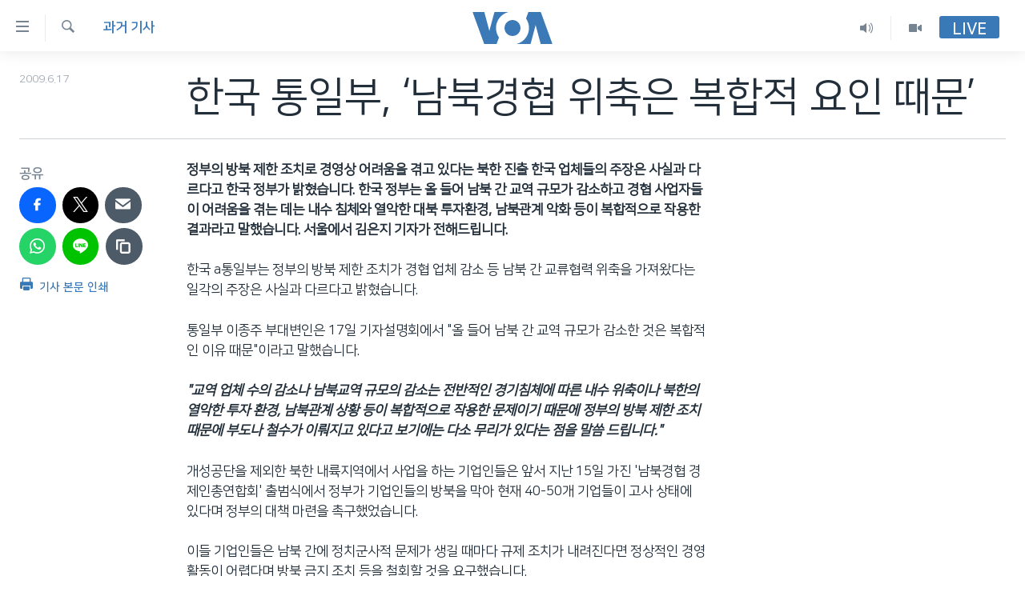

--- FILE ---
content_type: application/javascript
request_url: https://tags.voakorea.com/voa-pangea/prod/utag.24.js?utv=ut4.46.202409121623
body_size: 22635
content:
//tealium universal tag - utag.24 ut4.0.202409121623, Copyright 2024 Tealium.com Inc. All Rights Reserved.
var s_bbg=s_gi("bbgdev")
s_bbg.account="bbgdev";s_bbg.trackDownloadLinks=true;s_bbg.trackExternalLinks=true;s_bbg.trackInlineStats=true;s_bbg.linkInternalFilters="javascript:,amerikaninsesi.com,amerikaninsesi.org,amerikaovozi.com,amerikayidzayn.com,amerikiskhma.com,amharic.voanews.com,ba.voanews.com,blogs.voanews.com,burmese.voanews.com,dandalinvoa.com,darivoa.com,dengeamerika.com,dengiamerika.com,editorials.voa.gov,glasamerike.net,golos-ameriki.ru,gr.voanews.com,insidevoa.com,ir.voanews.com,khmer.voanews.com,lao.voanews.com,learningenglish.voanews.com,mk.voanews.com,pashtovoa.com,polygraph.info,projects.voanews.com,pronounce.voanews.com,radiyoyacuvoa.com,tigrigna.voanews.com,ukrainian.voanews.com,urduvoa.com,voaafaanoromoo.com,voaafrique.com,voabambara.com,voabangla.com,voacambodia.com,voacantonese.com,voachinese.com,voadeewanews.com,voahausa.com,voaindonesia.com,voakorea.com,voalingala.com,voandebele.com,voanews.com,voanoticias.com,voanouvel.com,voaportugues.com,voashona.com,voasomali.com,voaswahili.com,voathai.com,voatibetan.com,voatibetanenglish.com,voatiengviet.com,voazimbabwe.com,zeriamerikes.com,golosameriki.com, vozdeamerica.com";s_bbg.linkLeaveQueryString=false;s_bbg.linkTrackVars="None";s_bbg.linkTrackEvents="None";s_bbg.usePlugins=false;s_bbg.currencyCode="USD";s_bbg.visitorNamespace="bbg";s_bbg.trackingServer="bbg.sc.omtrdc.net";s_bbg.trackingServerSecure="bbg.sc.omtrdc.net";s_bbg.charSet="UTF-8";s_bbg.expectSupplementalData=true;s_bbg.debugTracking=(utag.cfg)?utag.cfg.utagdb:false;function AppMeasurement_Module_ActivityMap(k){function p(){var a=f.pageYOffset+(f.innerHeight||0);a&&a>+g&&(g=a)}function q(){if(e.scrollReachSelector){var a=k.d.querySelector&&k.d.querySelector(e.scrollReachSelector);a?(g=a.scrollTop||0,a.addEventListener("scroll",function(){var d;(d=a&&a.scrollTop+a.clientHeight||0)>g&&(g=d)})):0<v--&&setTimeout(q,1E3)}}function l(a,d){var b,c,n;if(a&&d&&(b=e.c[d]||(e.c[d]=d.split(","))))for(n=0;n<b.length&&(c=b[n++]);)if(-1<a.indexOf(c))return null;return a}function r(a,d,b,c,e){var f,h;if(a.dataset&&(h=a.dataset[d]))f=h;else if(a.getAttribute)if(h=a.getAttribute("data-"+b))f=h;else if(h=a.getAttribute(b))f=h;if(!f&&k.useForcedLinkTracking&&e){var g;a=a.onclick?""+a.onclick:"";d="";if(c&&a&&(b=a.indexOf(c),0<=b)){for(b+=c.length;b<a.length;)if(h=a.charAt(b++),0<="'\"".indexOf(h)){g=h;break}for(var l=!1;b<a.length&&g;){h=a.charAt(b);if(!l&&h===g)break;"\\"===h?l=!0:(d+=h,l=!1);b++}}(g=d)&&(k.w[c]=g)}return f||e&&k.w[c]}function s(a,d,b){var c;return(c=e[d](a,b))&&l(m(c),e[d+"Exclusions"])}function t(a,d,b){var c;if(a&&!(1===(c=a.nodeType)&&(c=a.nodeName)&&(c=c.toUpperCase())&&w[c])&&(1===a.nodeType&&(c=a.nodeValue)&&(d[d.length]=c),b.a||b.t||b.s||!a.getAttribute||((c=a.getAttribute("alt"))?b.a=c:(c=a.getAttribute("title"))?b.t=c:"IMG"==(""+a.nodeName).toUpperCase()&&(c=a.getAttribute("src")||a.src)&&(b.s=c)),(c=a.childNodes)&&c.length))for(a=0;a<c.length;a++)t(c[a],d,b)}function m(a){if(null==a||void 0==a)return a;try{return a.replace(RegExp("^[\\s\\n\\f\\r\\t\t-\r \u00a0\u1680\u180e\u2000-\u200a\u2028\u2029\u205f\u3000\ufeff]+","mg"),"").replace(RegExp("[\\s\\n\\f\\r\\t\t-\r \u00a0\u1680\u180e\u2000-\u200a\u2028\u2029\u205f\u3000\ufeff]+$","mg"),"").replace(RegExp("[\\s\\n\\f\\r\\t\t-\r \u00a0\u1680\u180e\u2000-\u200a\u2028\u2029\u205f\u3000\ufeff]{1,}","mg")," ").substring(0,254)}catch(d){}}var e=this;e.s=k;var f=window;f.s_c_in||(f.s_c_il=[],f.s_c_in=0);e._il=f.s_c_il;e._in=f.s_c_in;e._il[e._in]=e;f.s_c_in++;e._c="s_m";var g=0,u,v=60;e.c={};var w={SCRIPT:1,STYLE:1,LINK:1,CANVAS:1};e._g=function(){var a,d,b,c=k.contextData,e=k.linkObject;(a=k.pageName||k.pageURL)&&(d=s(e,"link",k.linkName))&&(b=s(e,"region"))&&(c["a.activitymap.page"]=a.substring(0,255),c["a.activitymap.link"]=128<d.length?d.substring(0,128):d,c["a.activitymap.region"]=127<b.length?b.substring(0,127):b,0<g&&(c["a.activitymap.xy"]=10*Math.floor(g/10)),c["a.activitymap.pageIDType"]=k.pageName?1:0)};e._d=function(){e.trackScrollReach&&!u&&(e.scrollReachSelector?q():(p(),f.addEventListener&&f.addEventListener("scroll",p,!1)),u=!0)};e.link=function(a,d){var b;if(d)b=l(m(d),e.linkExclusions);else if((b=a)&&!(b=r(a,"sObjectId","s-object-id","s_objectID",1))){var c,f;(f=l(m(a.innerText||a.textContent),e.linkExclusions))||(t(a,c=[],b={a:void 0,t:void 0,s:void 0}),(f=l(m(c.join(""))))||(f=l(m(b.a?b.a:b.t?b.t:b.s?b.s:void 0)))||!(c=(c=a.tagName)&&c.toUpperCase?c.toUpperCase():"")||("INPUT"==c||"SUBMIT"==c&&a.value?f=l(m(a.value)):"IMAGE"==c&&a.src&&(f=l(m(a.src)))));b=f}return b};e.region=function(a){for(var d,b=e.regionIDAttribute||"id";a&&(a=a.parentNode);){if(d=r(a,b,b,b))return d;if("BODY"==a.nodeName)return"BODY"}}}
function AppMeasurement(r){var a=this;a.version="2.23.0";var h=window;h.s_c_in||(h.s_c_il=[],h.s_c_in=0);a._il=h.s_c_il;a._in=h.s_c_in;a._il[a._in]=a;h.s_c_in++;a._c="s_c";var q=h.AppMeasurement.mc;q||(q=null);var p=h,m,s;try{for(m=p.parent,s=p.location;m&&m.location&&s&&""+m.location!==""+s&&p.location&&""+m.location!==""+p.location&&m.location.host===s.host;)p=m,m=p.parent}catch(u){}a.log=function(a){try{console.log(a)}catch(c){}};a.Sa=function(a){return""+parseInt(a)==""+a};a.replace=function(a,c,d){return!a||0>a.indexOf(c)?a:a.split(c).join(d)};a.escape=function(b){var c,d;if(!b)return b;b=encodeURIComponent(b);for(c=0;7>c;c++)d="+~!*()'".substring(c,c+1),0<=b.indexOf(d)&&(b=a.replace(b,d,"%"+d.charCodeAt(0).toString(16).toUpperCase()));return b};a.unescape=function(b){if(!b)return b;b=0<=b.indexOf("+")?a.replace(b,"+"," "):b;try{return decodeURIComponent(b)}catch(c){}return unescape(b)};a.Rb=function(){var b=h.location.hostname,c=a.fpCookieDomainPeriods,d;c||(c=a.cookieDomainPeriods);if(b&&!a.La&&!/^[0-9.]+$/.test(b)&&(c=c?parseInt(c):2,c=2<c?c:2,d=b.lastIndexOf("."),0<=d)){for(;0<=d&&1<c;)d=b.lastIndexOf(".",d-1),c--;a.La=0<d?b.substring(d):b}return a.La};a.c_r=a.cookieRead=function(b){b=a.escape(b);var c=" "+a.d.cookie,d=c.indexOf(" "+b+"="),f=0>d?d:c.indexOf(";",d);b=0>d?"":a.unescape(c.substring(d+2+b.length,0>f?c.length:f));return"[[B]]"!=b?b:""};a.c_w=a.cookieWrite=function(b,c,d){var f=a.Rb(),e=a.cookieLifetime,g;c=""+c;e=e?(""+e).toUpperCase():"";d&&"SESSION"!=e&&"NONE"!=e&&((g=""!=c?parseInt(e?e:0):-60)?(d=new Date,d.setTime(d.getTime()+1E3*g)):1===d&&(d=new Date,g=d.getYear(),d.setYear(g+2+(1900>g?1900:0))));return b&&"NONE"!=e?(a.d.cookie=a.escape(b)+"="+a.escape(""!=c?c:"[[B]]")+"; path=/;"+(d&&"SESSION"!=e?" expires="+d.toUTCString()+";":"")+(f?" domain="+f+";":"")+(a.writeSecureCookies?" secure;":""),a.cookieRead(b)==c):0};a.Ob=function(){var b=a.Util.getIeVersion();"number"===typeof b&&10>b&&(a.unsupportedBrowser=!0,a.Bb(a,function(){}))};a.za=function(){var a=navigator.userAgent;return"Microsoft Internet Explorer"===navigator.appName||0<=a.indexOf("MSIE ")||0<=a.indexOf("Trident/")&&0<=a.indexOf("Windows NT 6")?!0:!1};a.Bb=function(a,c){for(var d in a)Object.prototype.hasOwnProperty.call(a,d)&&"function"===typeof a[d]&&(a[d]=c)};a.K=[];a.fa=function(b,c,d){if(a.Ma)return 0;a.maxDelay||(a.maxDelay=250);var f=0,e=(new Date).getTime()+a.maxDelay,g=a.d.visibilityState,k=["webkitvisibilitychange","visibilitychange"];g||(g=a.d.webkitVisibilityState);if(g&&"prerender"==g){if(!a.ga)for(a.ga=1,d=0;d<k.length;d++)a.d.addEventListener(k[d],function(){var b=a.d.visibilityState;b||(b=a.d.webkitVisibilityState);"visible"==b&&(a.ga=0,a.delayReady())});f=1;e=0}else d||a.u("_d")&&(f=1);f&&(a.K.push({m:b,a:c,t:e}),a.ga||setTimeout(a.delayReady,a.maxDelay));return f};a.delayReady=function(){var b=(new Date).getTime(),c=0,d;for(a.u("_d")?c=1:a.Ba();0<a.K.length;){d=a.K.shift();if(c&&!d.t&&d.t>b){a.K.unshift(d);setTimeout(a.delayReady,parseInt(a.maxDelay/2));break}a.Ma=1;a[d.m].apply(a,d.a);a.Ma=0}};a.setAccount=a.sa=function(b){var c,d;if(!a.fa("setAccount",arguments))if(a.account=b,a.allAccounts)for(c=a.allAccounts.concat(b.split(",")),a.allAccounts=[],c.sort(),d=0;d<c.length;d++)0!=d&&c[d-1]==c[d]||a.allAccounts.push(c[d]);else a.allAccounts=b.split(",")};a.foreachVar=function(b,c){var d,f,e,g,k="";e=f="";if(a.lightProfileID)d=a.O,(k=a.lightTrackVars)&&(k=","+k+","+a.la.join(",")+",");else{d=a.g;if(a.pe||a.linkType)k=a.linkTrackVars,f=a.linkTrackEvents,a.pe&&(e=a.pe.substring(0,1).toUpperCase()+a.pe.substring(1),a[e]&&(k=a[e].ic,f=a[e].hc));k&&(k=","+k+","+a.D.join(",")+",");f&&k&&(k+=",events,")}c&&(c=","+c+",");for(f=0;f<d.length;f++)e=d[f],(g=a[e])&&(!k||0<=k.indexOf(","+e+","))&&(!c||0<=c.indexOf(","+e+","))&&b(e,g)};a.l=function(b,c,d,f,e){var g="",k,l,h,n,m=0;"contextData"==b&&(b="c");"clientHints"==b&&(b="h");if(c){for(k in c)if(!(Object.prototype[k]||e&&k.substring(0,e.length)!=e)&&c[k]&&(!d||0<=d.indexOf(","+(f?f+".":"")+k+","))){h=!1;if(m)for(l=0;l<m.length;l++)if(k.substring(0,m[l].length)==m[l]){h=!0;break}if(!h&&(""==g&&(g+="&"+b+"."),l=c[k],e&&(k=k.substring(e.length)),0<k.length))if(h=k.indexOf("."),0<h)l=k.substring(0,h),h=(e?e:"")+l+".",m||(m=[]),m.push(h),g+=a.l(l,c,d,f,h);else if("boolean"==typeof l&&(l=l?"true":"false"),l){if("retrieveLightData"==f&&0>e.indexOf(".contextData."))switch(h=k.substring(0,4),n=k.substring(4),k){case"transactionID":k="xact";break;case"channel":k="ch";break;case"campaign":k="v0";break;default:a.Sa(n)&&("prop"==h?k="c"+n:"eVar"==h?k="v"+n:"list"==h?k="l"+n:"hier"==h&&(k="h"+n,l=l.substring(0,255)))}g+="&"+a.escape(k)+"="+a.escape(l)}}""!=g&&(g+="&."+b)}return g};a.usePostbacks=0;a.Ub=function(){var b="",c,d,f,e,g,k,l,h,n="",m="",p=e="",r=a.T();if(a.lightProfileID)c=a.O,(n=a.lightTrackVars)&&(n=","+n+","+a.la.join(",")+",");else{c=a.g;if(a.pe||a.linkType)n=a.linkTrackVars,m=a.linkTrackEvents,a.pe&&(e=a.pe.substring(0,1).toUpperCase()+a.pe.substring(1),a[e]&&(n=a[e].ic,m=a[e].hc));n&&(n=","+n+","+a.D.join(",")+",");m&&(m=","+
m+",",n&&(n+=",events,"));a.events2&&(p+=(""!=p?",":"")+a.events2)}if(r&&r.getCustomerIDs){e=q;if(g=r.getCustomerIDs())for(d in g)Object.prototype[d]||(f=g[d],"object"==typeof f&&(e||(e={}),f.id&&(e[d+".id"]=f.id),f.authState&&(e[d+".as"]=f.authState)));e&&(b+=a.l("cid",e))}a.AudienceManagement&&a.AudienceManagement.isReady()&&(b+=a.l("d",a.AudienceManagement.getEventCallConfigParams()));for(d=0;d<c.length;d++){e=c[d];g=a[e];f=e.substring(0,4);k=e.substring(4);g||("events"==e&&p?(g=p,p=""):"marketingCloudOrgID"==e&&r&&a.V("ECID")&&(g=r.marketingCloudOrgID));if(g&&(!n||0<=n.indexOf(","+e+","))){switch(e){case"customerPerspective":e="cp";break;case"marketingCloudOrgID":e="mcorgid";break;case"supplementalDataID":e="sdid";break;case"timestamp":e="ts";break;case"dynamicVariablePrefix":e="D";break;case"visitorID":e="vid";break;case"marketingCloudVisitorID":e="mid";break;case"analyticsVisitorID":e="aid";break;case"audienceManagerLocationHint":e="aamlh";break;case"audienceManagerBlob":e="aamb";break;case"authState":e="as";break;case"pageURL":e="g";255<g.length&&(a.pageURLRest=g.substring(255),g=g.substring(0,255));break;case"pageURLRest":e="-g";break;case"referrer":e="r";break;case"vmk":case"visitorMigrationKey":e="vmt";break;case"visitorMigrationServer":e="vmf";a.ssl&&a.visitorMigrationServerSecure&&(g="");break;case"visitorMigrationServerSecure":e="vmf";!a.ssl&&a.visitorMigrationServer&&(g="");break;case"charSet":e="ce";break;case"visitorNamespace":e="ns";break;case"cookieDomainPeriods":e="cdp";break;case"cookieLifetime":e="cl";break;case"variableProvider":e="vvp";break;case"currencyCode":e="cc";break;case"channel":e="ch";break;case"transactionID":e="xact";break;case"campaign":e="v0";break;case"latitude":e="lat";break;case"longitude":e="lon";break;case"resolution":e="s";break;case"colorDepth":e="c";break;case"javascriptVersion":e="j";break;case"javaEnabled":e="v";break;case"cookiesEnabled":e="k";break;case"browserWidth":e="bw";break;case"browserHeight":e="bh";break;case"connectionType":e="ct";break;case"homepage":e="hp";break;case"events":p&&(g+=(""!=g?",":"")+p);if(m)for(k=g.split(","),g="",f=0;f<k.length;f++)l=k[f],h=l.indexOf("="),0<=h&&(l=l.substring(0,h)),h=l.indexOf(":"),0<=h&&(l=l.substring(0,h)),0<=m.indexOf(","+l+",")&&(g+=(g?",":"")+k[f]);break;case"events2":g="";break;case"contextData":b+=a.l("c",a[e],n,e);g="";break;case"clientHints":b+=a.l("h",a[e],n,e);g="";break;case"lightProfileID":e="mtp";break;case"lightStoreForSeconds":e="mtss";a.lightProfileID||(g="");break;case"lightIncrementBy":e="mti";a.lightProfileID||(g="");break;case"retrieveLightProfiles":e="mtsr";break;case"deleteLightProfiles":e="mtsd";break;case"retrieveLightData":a.retrieveLightProfiles&&(b+=a.l("mts",a[e],n,e));g="";break;default:a.Sa(k)&&("prop"==f?e="c"+k:"eVar"==f?e="v"+k:"list"==f?e="l"+k:"hier"==f&&(e="h"+k,g=g.substring(0,255)))}g&&(b+="&"+e+"="+("pev"!=e.substring(0,3)?a.escape(g):g))}"pev3"==e&&a.e&&(b+=a.e)}a.ka&&(b+="&lrt="+a.ka,a.ka=null);return b};a.B=function(a){var c=a.tagName;if("undefined"!=""+a.pc||"undefined"!=""+a.cc&&"HTML"!=(""+a.cc).toUpperCase())return"";c=c&&c.toUpperCase?c.toUpperCase():"";"SHAPE"==c&&(c="");c&&(("INPUT"==c||"BUTTON"==c)&&a.type&&a.type.toUpperCase?c=a.type.toUpperCase():!c&&a.href&&(c="A"));return c};a.Oa=function(a){var c=h.location,d=a.href?a.href:"",f,e,g;"string"!==typeof d&&(d="");f=d.indexOf(":");e=d.indexOf("?");g=d.indexOf("/");d&&(0>f||0<=e&&f>e||0<=g&&f>g)&&(e=a.protocol&&1<a.protocol.length?a.protocol:c.protocol?c.protocol:"",f=c.pathname.lastIndexOf("/"),d=(e?e+"//":"")+(a.host?a.host:c.host?c.host:"")+("/"!=d.substring(0,1)?c.pathname.substring(0,0>f?0:f)+"/":"")+d);return d};a.L=function(b){var c=a.B(b),d,f,e="",g=0;return c&&(d=b.protocol,f=b.onclick,!b.href||"A"!=c&&"AREA"!=c||f&&d&&!(0>d.toLowerCase().indexOf("javascript"))?f?(e=a.replace(a.replace(a.replace(a.replace(""+f,"\r",""),"\n",""),"\t","")," ",""),g=2):"INPUT"==c||"SUBMIT"==c?(b.value?e=b.value:b.innerText?e=b.innerText:b.textContent&&(e=b.textContent),g=3):"IMAGE"==c&&b.src&&(e=b.src):e=a.Oa(b),e)?{id:e.substring(0,100),type:g}:0};a.nc=function(b){for(var c=a.B(b),d=a.L(b);b&&!d&&"BODY"!=c;)if(b=b.parentElement?b.parentElement:b.parentNode)c=a.B(b),d=a.L(b);d&&"BODY"!=c||(b=0);b&&(c=b.onclick?""+b.onclick:"",0<=c.indexOf(".tl(")||0<=c.indexOf(".trackLink("))&&(b=0);return b};a.bc=function(){var b,c,d=a.linkObject,f=a.linkType,e=a.linkURL,g,k;a.ma=1;d||(a.ma=0,d=a.clickObject);if(d){b=a.B(d);for(c=a.L(d);d&&!c&&"BODY"!=b;)if(d=d.parentElement?d.parentElement:d.parentNode)b=a.B(d),c=a.L(d);c&&"BODY"!=b||(d=0);if(d&&!a.linkObject){var l=d.onclick?""+d.onclick:"";if(0<=l.indexOf(".tl(")||0<=l.indexOf(".trackLink("))d=0}}else a.ma=1;!e&&d&&(e=a.Oa(d));e&&!a.linkLeaveQueryString&&(g=e.indexOf("?"),0<=g&&(e=e.substring(0,g)));if(!f&&e){var m=0,n=0,p;if(a.trackDownloadLinks&&a.linkDownloadFileTypes)for(l=e.toLowerCase(),g=l.indexOf("?"),k=l.indexOf("#"),0<=g?0<=k&&k<g&&(g=k):g=k,0<=g&&(l=l.substring(0,g)),g=a.linkDownloadFileTypes.toLowerCase().split(","),k=0;k<g.length;k++)(p=g[k])&&l.substring(l.length-(p.length+1))=="."+p&&(f="d");if(a.trackExternalLinks&&!f&&(l=e.toLowerCase(),a.Ra(l)&&(a.linkInternalFilters||(a.linkInternalFilters=h.location.hostname),g=0,a.linkExternalFilters?(g=a.linkExternalFilters.toLowerCase().split(","),m=1):a.linkInternalFilters&&(g=a.linkInternalFilters.toLowerCase().split(",")),g))){for(k=0;k<g.length;k++)p=g[k],0<=l.indexOf(p)&&(n=1);n?m&&(f="e"):m||(f="e")}}a.linkObject=d;a.linkURL=e;a.linkType=f;if(a.trackClickMap||a.trackInlineStats)a.e="",d&&(f=a.pageName,e=1,d=d.sourceIndex,f||(f=a.pageURL,e=0),h.s_objectID&&(c.id=h.s_objectID,d=c.type=1),f&&c&&c.id&&b&&(a.e="&pid="+a.escape(f.substring(0,255))+(e?"&pidt="+e:"")+"&oid="+a.escape(c.id.substring(0,100))+(c.type?"&oidt="+c.type:"")+"&ot="+b+(d?"&oi="+d:"")))};a.Vb=function(){var b=a.ma,c=a.linkType,d=a.linkURL,f=a.linkName;c&&(d||f)&&(c=c.toLowerCase(),"d"!=c&&"e"!=c&&(c="o"),a.pe="lnk_"+c,a.pev1=d?a.escape(d):"",a.pev2=f?a.escape(f):"",b=1);a.abort&&(b=0);if(a.trackClickMap||a.trackInlineStats||a.Yb()){var c={},d=0,e=a.vb(),g=e?e.split("&"):0,k,l,h,e=0;if(g)for(k=0;k<g.length;k++)l=g[k].split("="),f=a.unescape(l[0]).split(","),l=a.unescape(l[1]),c[l]=f;f=a.account.split(",");k={};for(h in a.contextData)h&&!Object.prototype[h]&&"a.activitymap."==h.substring(0,14)&&(k[h]=a.contextData[h],a.contextData[h]="");a.e=a.l("c",k)+(a.e?a.e:"");if(b||a.e){b&&!a.e&&(e=1);for(l in c)if(!Object.prototype[l])for(h=0;h<f.length;h++)for(e&&(g=c[l].join(","),g==a.account&&(a.e+=("&"!=l.charAt(0)?"&":"")+
l,c[l]=[],d=1)),k=0;k<c[l].length;k++)g=c[l][k],g==f[h]&&(e&&(a.e+="&u="+a.escape(g)+("&"!=l.charAt(0)?"&":"")+l+"&u=0"),c[l].splice(k,1),d=1);b||(d=1);if(d){e="";k=2;!b&&a.e&&(e=a.escape(f.join(","))+"="+a.escape(a.e),k=1);for(l in c)!Object.prototype[l]&&0<k&&0<c[l].length&&(e+=(e?"&":"")+a.escape(c[l].join(","))+"="+a.escape(l),k--);a.Db(e)}}}return b};a.vb=function(){if(a.useLinkTrackSessionStorage){if(a.Fa())return h.sessionStorage.getItem(a.P)}else return a.cookieRead(a.P)};a.Fa=function(){return h.sessionStorage?!0:!1};a.Db=function(b){a.useLinkTrackSessionStorage?a.Fa()&&h.sessionStorage.setItem(a.P,b):a.cookieWrite(a.P,b)};a.Wb=function(){if(!a.gc){var b=new Date,c=p.location,d,f,e=f=d="",g="",k="",l="1.2",h=a.cookieWrite("s_cc","true",0)?"Y":"N",m="",q="";if(b.setUTCDate&&(l="1.3",(0).toPrecision&&(l="1.5",b=[],b.forEach))){l="1.6";f=0;d={};try{f=new Iterator(d),f.next&&(l="1.7",b.reduce&&(l="1.8",l.trim&&(l="1.8.1",Date.parse&&(l="1.8.2",Object.create&&(l="1.8.5")))))}catch(r){}}d=screen.width+"x"+screen.height;e=navigator.javaEnabled()?"Y":"N";f=screen.pixelDepth?screen.pixelDepth:screen.colorDepth;g=a.w.innerWidth?a.w.innerWidth:a.d.documentElement.offsetWidth;k=a.w.innerHeight?a.w.innerHeight:a.d.documentElement.offsetHeight;try{a.b.addBehavior("#default#homePage"),m=a.b.oc(c)?"Y":"N"}catch(s){}try{a.b.addBehavior("#default#clientCaps"),q=a.b.connectionType}catch(t){}a.resolution=d;a.colorDepth=f;a.javascriptVersion=l;a.javaEnabled=e;a.cookiesEnabled=h;a.browserWidth=g;a.browserHeight=k;a.connectionType=q;a.homepage=m;a.gc=1}};a.ib=function(){if(a.collectHighEntropyUserAgentHints&&!a.H&&a.cb()){a.H=!0;try{navigator.userAgentData.getHighEntropyValues(a.ta).then(function(b){a.clientHints={};a.ta.forEach(function(d){Object.prototype.hasOwnProperty.call(b,d)&&(a.clientHints[d]=b[d])})})["catch"](function(b){a.H=!1;a.clientHints={};a.debugTracking&&a.log(b.message)})}catch(b){a.H=!1,a.clientHints={},a.debugTracking&&a.log(b.message)}}else a.clientHints={}};a.cb=function(){return"undefined"!==typeof navigator.userAgentData};a.Q={};a.loadModule=function(b,c){var d=a.Q[b];if(!d){d=h["AppMeasurement_Module_"+b]?new h["AppMeasurement_Module_"+b](a):{};a.Q[b]=a[b]=d;d.ob=function(){return d.yb};d.Eb=function(c){if(d.yb=c)a[b+"_onLoad"]=c,a.fa(b+"_onLoad",[a,d],1)||c(a,d)};try{Object.defineProperty?Object.defineProperty(d,"onLoad",{get:d.ob,set:d.Eb}):d._olc=1}catch(f){d._olc=1}}c&&(a[b+"_onLoad"]=c,a.fa(b+"_onLoad",[a,d],1)||c(a,d))};a.u=function(b){var c,d;for(c in a.Q)if(!Object.prototype[c]&&(d=a.Q[c])&&(d._olc&&d.onLoad&&(d._olc=0,d.onLoad(a,d)),d[b]&&d[b]()))return 1;return 0};a.Yb=function(){return a.ActivityMap&&a.ActivityMap._c?!0:!1};a.Zb=function(){var b=Math.floor(1E13*Math.random()),c=a.visitorSampling,d=a.visitorSamplingGroup,d="s_vsn_"+(a.visitorNamespace?a.visitorNamespace:a.account)+(d?"_"+d:""),f=a.cookieRead(d);if(c){c*=100;f&&(f=parseInt(f));if(!f){if(!a.cookieWrite(d,b))return 0;f=b}if(f%1E4>c)return 0}return 1};a.S=function(b,c){var d,f,e,g,k,h,m;m={};for(d=0;2>d;d++)for(f=0<d?a.Ha:a.g,e=0;e<f.length;e++)if(g=f[e],(k=b[g])||b["!"+g]){if(k&&!c&&("contextData"==g||"retrieveLightData"==g)&&a[g])for(h in a[g])k[h]||(k[h]=a[g][h]);a[g]||(m["!"+g]=1);m[g]=a[g];a[g]=k}return m};a.lc=function(b){var c,d,f,e;for(c=0;2>c;c++)for(d=0<c?a.Ha:a.g,f=0;f<d.length;f++)e=d[f],b[e]=a[e],b[e]||"prop"!==e.substring(0,4)&&"eVar"!==e.substring(0,4)&&"hier"!==e.substring(0,4)&&"list"!==e.substring(0,4)&&"channel"!==e&&"events"!==e&&"eventList"!==e&&"products"!==e&&"productList"!==e&&"purchaseID"!==e&&"transactionID"!==e&&"state"!==e&&"zip"!==e&&"campaign"!==e&&"events2"!==e&&"latitude"!==e&&"longitude"!==e&&"ms_a"!==e&&"contextData"!==e&&"supplementalDataID"!==e&&"tnt"!==e&&"timestamp"!==e&&"abort"!==e&&"useBeacon"!==e&&"linkObject"!==e&&"clickObject"!==e&&"linkType"!==e&&"linkName"!==e&&"linkURL"!==e&&"bodyClickTarget"!==e&&"bodyClickFunction"!==e||(b["!"+e]=1)};a.Qb=function(a){var c,d,f,e,g,k=0,h,m="",n="";if(a&&255<a.length&&(c=""+a,d=c.indexOf("?"),0<d&&(h=c.substring(d+1),c=c.substring(0,d),e=c.toLowerCase(),f=0,"http://"==e.substring(0,7)?f+=7:"https://"==e.substring(0,8)&&(f+=8),d=e.indexOf("/",f),0<d&&(e=e.substring(f,d),g=c.substring(d),c=c.substring(0,d),0<=e.indexOf("google")?k=",q,ie,start,search_key,word,kw,cd,":0<=e.indexOf("yahoo.co")?k=",p,ei,":0<=e.indexOf("baidu.")&&(k=",wd,word,"),k&&h)))){if((a=h.split("&"))&&1<a.length){for(f=0;f<a.length;f++)e=a[f],d=e.indexOf("="),0<d&&0<=k.indexOf(","+e.substring(0,d)+",")?m+=(m?"&":"")+e:n+=(n?"&":"")+e;m&&n?h=m+"&"+n:n=""}d=253-(h.length-n.length)-c.length;a=c+
(0<d?g.substring(0,d):"")+"?"+h}return a};a.gb=function(b){var c=a.d.visibilityState,d=["webkitvisibilitychange","visibilitychange"];c||(c=a.d.webkitVisibilityState);if(c&&"prerender"==c){if(b)for(c=0;c<d.length;c++)a.d.addEventListener(d[c],function(){var c=a.d.visibilityState;c||(c=a.d.webkitVisibilityState);"visible"==c&&b()});return!1}return!0};a.ca=!1;a.G=!1;a.Gb=function(){a.G=!0;a.p()};a.I=!1;a.Hb=function(b){a.marketingCloudVisitorID=b.MCMID;a.visitorOptedOut=b.MCOPTOUT;a.analyticsVisitorID=b.MCAID;a.audienceManagerLocationHint=b.MCAAMLH;a.audienceManagerBlob=b.MCAAMB;a.I=!1;a.p()};a.fb=function(b){a.maxDelay||(a.maxDelay=250);return a.u("_d")?(b&&setTimeout(function(){b()},a.maxDelay),!1):!0};a.aa=!1;a.F=!1;a.Ba=function(){a.F=!0;a.p()};a.isReadyToTrack=function(){var b=!0;if(!a.sb()||!a.qb())return!1;a.ub()||(b=!1);a.xb()||(b=!1);a.hb()||(b=!1);return b};a.sb=function(){a.ca||a.G||(a.gb(a.Gb)?a.G=!0:a.ca=!0);return a.ca&&!a.G?!1:!0};a.qb=function(){var b=a.xa();if(b)if(a.ua||a.ba)if(a.ua){if(!b.isApproved(b.Categories.ANALYTICS))return!1}else return!1;else return b.fetchPermissions(a.zb,!0),a.ba=!0,!1;return!0};a.V=function(b){var c=a.xa();return c&&!c.isApproved(c.Categories[b])?!1:!0};a.xa=function(){return h.adobe&&h.adobe.optIn?h.adobe.optIn:null};a.Y=!0;a.ub=function(){var b=a.T();if(!b||!b.getVisitorValues)return!0;a.Y&&(a.Y=!1,a.I||(a.I=!0,b.getVisitorValues(a.Hb)));return!a.I};a.T=function(){var b=a.visitor;b&&!b.isAllowed()&&(b=null);return b};a.xb=function(){a.aa||a.F||(a.fb(a.Ba)?a.F=!0:a.aa=!0);return a.aa&&!a.F?!1:!0};a.hb=function(){a.H||a.clientHints||a.ib();return a.clientHints};a.ba=!1;a.zb=function(){a.ba=!1;a.ua=!0};a.j=q;a.q=0;a.callbackWhenReadyToTrack=function(b,c,d){var f;f={};f.Lb=b;f.Kb=c;f.Ib=d;a.j==q&&(a.j=[]);a.j.push(f);0==a.q&&(a.q=setInterval(a.p,100))};a.p=function(){var b;if(a.isReadyToTrack()&&(a.Fb(),a.j!=q))for(;0<a.j.length;)b=a.j.shift(),b.Kb.apply(b.Lb,b.Ib)};a.Fb=function(){a.q&&(clearInterval(a.q),a.q=0)};a.va=function(b){var c,d={};a.lc(d);if(b!=q)for(c in b)d[c]=b[c];a.callbackWhenReadyToTrack(a,a.Ga,[d]);a.Ea()};a.Sb=function(){var b=a.cookieRead("s_fid"),c="",d="",f;f=8;var e=4;if(!b||0>b.indexOf("-")){for(b=0;16>b;b++)f=Math.floor(Math.random()*f),c+="0123456789ABCDEF".substring(f,f+1),f=Math.floor(Math.random()*e),d+="0123456789ABCDEF".substring(f,f+1),f=e=16;b=c+"-"+d}a.cookieWrite("s_fid",b,1)||(b=0);return b};a.Ga=function(b){var c=new Date,d="s"+Math.floor(c.getTime()/108E5)%10+Math.floor(1E13*Math.random()),f=c.getYear(),f="t="+a.escape(c.getDate()+"/"+c.getMonth()+"/"+(1900>f?f+1900:f)+" "+c.getHours()+":"+c.getMinutes()+":"+c.getSeconds()+" "+c.getDay()+" "+c.getTimezoneOffset()),e=a.T(),g;b&&(g=a.S(b,1));a.Zb()&&!a.visitorOptedOut&&(a.ya()||(a.fid=a.Sb()),a.bc(),a.usePlugins&&a.doPlugins&&a.doPlugins(a),a.account&&(a.abort||(a.trackOffline&&!a.timestamp&&(a.timestamp=Math.floor(c.getTime()/1E3)),b=h.location,a.pageURL||(a.pageURL=b.href?b.href:b),a.referrer||a.ab||(b=a.Util.getQueryParam("adobe_mc_ref",null,null,!0),a.referrer=b||void 0===b?void 0===b?"":b:p.document.referrer),a.ab=1,!a.referrer&&a.Z&&(a.referrer=a.Z),a.Z=0,a.referrer=a.Qb(a.referrer),a.u("_g")),a.Vb()&&!a.abort&&(e&&a.V("TARGET")&&!a.supplementalDataID&&e.getSupplementalDataID&&(a.supplementalDataID=e.getSupplementalDataID("AppMeasurement:"+a._in,a.expectSupplementalData?!1:!0)),a.V("AAM")||(a.contextData["cm.ssf"]=1),a.Wb(),a.Ab(),f+=a.Ub(),a.wb(d,f),a.u("_t"),a.referrer="",a.contextData&&a.contextData.excCodes&&(a.contextData.excCodes=0))));a.referrer&&(a.Z=a.referrer);a.Ea();g&&a.S(g,1)};a.t=a.track=function(b,c){c&&a.S(c);a.Y=!0;a.isReadyToTrack()?null!=a.j&&0<a.j.length?(a.va(b),a.p()):a.Ga(b):a.va(b)};a.Ab=function(){a.writeSecureCookies&&!a.ssl&&a.bb()};a.bb=function(){a.contextData.excCodes=a.contextData.excCodes||[];a.contextData.excCodes.push(1)};a.Ea=function(){a.abort=a.supplementalDataID=a.timestamp=a.pageURLRest=a.linkObject=a.clickObject=a.linkURL=a.linkName=a.linkType=h.s_objectID=a.pe=a.pev1=a.pev2=a.pev3=a.e=a.lightProfileID=a.useBeacon=a.referrer=0};a.Da=[];a.registerPreTrackCallback=function(b){for(var c=[],d=1;d<arguments.length;d++)c.push(arguments[d]);"function"==typeof b?a.Da.push([b,c]):a.debugTracking&&a.log("Warning, Non function type passed to registerPreTrackCallback")};a.lb=function(b){a.wa(a.Da,b)};a.Ca=[];a.registerPostTrackCallback=function(b){for(var c=[],d=1;d<arguments.length;d++)c.push(arguments[d]);"function"==typeof b?a.Ca.push([b,c]):a.debugTracking&&a.log("Warning, Non function type passed to registerPostTrackCallback")};a.kb=function(b){a.wa(a.Ca,b)};a.wa=function(b,c){if("object"==typeof b)for(var d=0;d<b.length;d++){var f=b[d][0],e=b[d][1].slice();e.unshift(c);if("function"==typeof f)try{f.apply(null,e)}catch(g){a.debugTracking&&a.log(g.message)}}};a.tl=a.trackLink=function(b,c,d,f,e){a.linkObject=b;a.linkType=c;a.linkName=d;e&&(a.bodyClickTarget=b,a.bodyClickFunction=e);return a.track(f)};a.trackLight=function(b,c,d,f){a.lightProfileID=b;a.lightStoreForSeconds=c;a.lightIncrementBy=d;return a.track(f)};a.clearVars=function(){var b,c;for(b=0;b<a.g.length;b++)if(c=a.g[b],"prop"==c.substring(0,4)||"eVar"==c.substring(0,4)||"hier"==c.substring(0,4)||"list"==c.substring(0,4)||"channel"==c||"events"==c||"eventList"==c||"products"==c||"productList"==c||"purchaseID"==c||"transactionID"==c||"state"==c||"zip"==c||"campaign"==c)a[c]=void 0};a.tagContainerMarker="";a.wb=function(b,c){var d=a.mb()+"/"+b+"?AQB=1&ndh=1&pf=1&"+(a.Aa()?"callback=s_c_il["+a._in+"].doPostbacks&et=1&":"")+c+"&AQE=1";a.lb(d);a.jb(d);a.U()};a.mb=function(){var b=a.nb();return"http"+(a.ssl?"s":"")+"://"+b+"/b/ss/"+a.account+"/"+(a.mobile?"5.":"")+(a.Aa()?"10":"1")+"/JS-"+a.version+(a.fc?"T":"")+(a.tagContainerMarker?"-"+a.tagContainerMarker:"")};a.Aa=function(){return a.AudienceManagement&&a.AudienceManagement.isReady()||0!=a.usePostbacks};a.nb=function(){var b=a.dc,c=a.trackingServer;c?a.trackingServerSecure&&a.ssl&&(c=a.trackingServerSecure):(b=b?(""+b).toLowerCase():"d1","d1"==b?b="112":"d2"==b&&(b="122"),c=a.pb()+"."+b+".2o7.net");return c};a.pb=function(){var b=a.visitorNamespace;b||(b=a.account.split(",")[0],b=b.replace(/[^0-9a-z]/gi,""));return b};a.$a=/{(%?)(.*?)(%?)}/;a.kc=RegExp(a.$a.source,"g");a.Pb=function(b){if("object"==typeof b.dests)for(var c=0;c<b.dests.length;++c){var d=b.dests[c];if("string"==typeof d.c&&"aa."==d.id.substr(0,3))for(var f=d.c.match(a.kc),e=0;e<f.length;++e){var g=f[e],k=g.match(a.$a),h="";"%"==k[1]&&"timezone_offset"==k[2]?h=(new Date).getTimezoneOffset():"%"==k[1]&&"timestampz"==k[2]&&(h=a.Tb());d.c=d.c.replace(g,a.escape(h))}}};a.Tb=function(){var b=new Date,c=new Date(6E4*Math.abs(b.getTimezoneOffset()));return a.k(4,b.getFullYear())+"-"+a.k(2,b.getMonth()+1)+"-"+a.k(2,b.getDate())+"T"+a.k(2,b.getHours())+":"+a.k(2,b.getMinutes())+":"+a.k(2,b.getSeconds())+(0<b.getTimezoneOffset()?"-":"+")+a.k(2,c.getUTCHours())+":"+a.k(2,c.getUTCMinutes())};a.k=function(a,c){return(Array(a+1).join(0)+c).slice(-a)};a.qa={};a.doPostbacks=function(b){if("object"==typeof b)if(a.Pb(b),"object"==typeof a.AudienceManagement&&"function"==typeof a.AudienceManagement.isReady&&a.AudienceManagement.isReady()&&"function"==typeof a.AudienceManagement.passData)a.AudienceManagement.passData(b);else if("object"==typeof b&&"object"==typeof b.dests)for(var c=0;c<b.dests.length;++c){var d=b.dests[c];"object"==typeof d&&"string"==typeof d.c&&"string"==typeof d.id&&"aa."==d.id.substr(0,3)&&(a.qa[d.id]=new Image,a.qa[d.id].alt="",a.qa[d.id].src=d.c)}};a.jb=function(b){a.i||a.Xb();a.i.push(b);a.ja=a.A();a.Za()};a.Xb=function(){a.i=a.$b();a.i||(a.i=[])};a.$b=function(){var b,c;if(a.pa()){try{(c=h.localStorage.getItem(a.na()))&&(b=h.JSON.parse(c))}catch(d){}return b}};a.pa=function(){var b=!0;a.trackOffline&&a.offlineFilename&&h.localStorage&&h.JSON||(b=!1);return b};a.Pa=function(){var b=0;a.i&&(b=a.i.length);a.o&&b++;return b};a.U=function(){if(a.o&&(a.v&&a.v.complete&&a.v.C&&a.v.R(),a.o))return;a.Qa=q;if(a.oa)a.ja>a.N&&a.Xa(a.i),a.ra(500);else{var b=a.Jb();if(0<b)a.ra(b);else if(b=a.Na())a.o=1,a.ac(b),a.ec(b)}};a.ra=function(b){a.Qa||(b||(b=0),a.Qa=setTimeout(a.U,b))};a.Jb=function(){var b;if(!a.trackOffline||0>=a.offlineThrottleDelay)return 0;b=a.A()-a.Va;return a.offlineThrottleDelay<b?0:a.offlineThrottleDelay-b};a.Na=function(){if(0<a.i.length)return a.i.shift()};a.ac=function(b){if(a.debugTracking){var c="AppMeasurement Debug: "+b;b=b.split("&");var d;for(d=0;d<b.length;d++)c+="\n\t"+a.unescape(b[d]);a.log(c)}};a.ya=function(){return a.marketingCloudVisitorID||a.analyticsVisitorID};a.X=!1;var t;try{t=JSON.parse('{"x":"y"}')}catch(v){t=null}t&&"y"==t.x?(a.X=!0,a.W=function(a){return JSON.parse(a)}):h.$&&h.$.parseJSON?(a.W=function(a){return h.$.parseJSON(a)},a.X=!0):a.W=function(){return null};a.ec=function(b){var c,d,f;a.rb(b)&&(d=1,c={send:function(b){a.useBeacon=!1;navigator.sendBeacon(b)?c.R():c.ha()}});!c&&a.ya()&&2047<b.length&&(a.eb()&&(d=2,c=new XMLHttpRequest),c&&(a.AudienceManagement&&a.AudienceManagement.isReady()||0!=a.usePostbacks)&&(a.X?c.Ia=!0:c=0));!c&&a.jc&&(b=b.substring(0,2047));!c&&a.d.createElement&&(0!=a.usePostbacks||a.AudienceManagement&&a.AudienceManagement.isReady())&&(c=a.d.createElement("SCRIPT"))&&"async"in c&&((f=(f=a.d.getElementsByTagName("HEAD"))&&f[0]?f[0]:a.d.body)?(c.type="text/javascript",c.setAttribute("async","async"),d=3):c=0);c||(c=new Image,d=4,c.alt="",c.abort||"undefined"===typeof h.InstallTrigger||(c.abort=function(){c.src=q}));c.Wa=Date.now();c.Ka=function(){try{c.C&&(clearTimeout(c.C),c.C=0)}catch(a){}};c.onload=c.R=function(){c.Wa&&(a.ka=Date.now()-c.Wa);a.kb(b);c.Ka();a.Nb();a.da();a.o=0;a.U();if(c.Ia){c.Ia=!1;try{a.doPostbacks(a.W(c.responseText))}catch(d){}}};c.onabort=c.onerror=c.ha=function(){c.Ka();(a.trackOffline||a.oa)&&a.o&&a.i.unshift(a.Mb);a.o=0;a.ja>a.N&&a.Xa(a.i);a.da();a.ra(500)};c.onreadystatechange=function(){4==c.readyState&&(200==c.status?c.R():c.ha())};a.Va=a.A();if(1===d)c.send(b);else if(2===d)f=b.indexOf("?"),d=b.substring(0,f),f=b.substring(f+1),f=f.replace(/&callback=[a-zA-Z0-9_.\[\]]+/,""),c.open("POST",d,!0),c.withCredentials=!0,c.send(f);else if(c.src=b,3===d){if(a.Ta)try{f.removeChild(a.Ta)}catch(e){}f.firstChild?f.insertBefore(c,f.firstChild):f.appendChild(c);a.Ta=a.v}c.C=setTimeout(function(){c.C&&(c.complete?c.R():(a.trackOffline&&c.abort&&c.abort(),c.ha()))},5E3);a.Mb=b;a.v=h["s_i_"+a.replace(a.account,",","_")]=c;if(a.useForcedLinkTracking&&a.J||a.bodyClickFunction)a.forcedLinkTrackingTimeout||(a.forcedLinkTrackingTimeout=250),a.ea=setTimeout(a.da,a.forcedLinkTrackingTimeout)};a.rb=function(b){var c=!1;navigator.sendBeacon&&(a.tb(b)?c=!0:a.useBeacon&&(c=!0));a.Cb(b)&&(c=!1);return c};a.tb=function(a){return a&&0<a.indexOf("pe=lnk_e")?!0:!1};a.Cb=function(a){return 64E3<=a.length};a.eb=function(){return"undefined"!==typeof XMLHttpRequest&&"withCredentials"in new XMLHttpRequest?!0:!1};a.Nb=function(){if(a.pa()&&!(a.Ua>a.N))try{h.localStorage.removeItem(a.na()),a.Ua=a.A()}catch(b){}};a.Xa=function(b){if(a.pa()){a.Za();try{h.localStorage.setItem(a.na(),h.JSON.stringify(b)),a.N=a.A()}catch(c){}}};a.Za=function(){if(a.trackOffline){if(!a.offlineLimit||0>=a.offlineLimit)a.offlineLimit=10;for(;a.i.length>a.offlineLimit;)a.Na()}};a.forceOffline=function(){a.oa=!0};a.forceOnline=function(){a.oa=!1};a.na=function(){return a.offlineFilename+"-"+a.visitorNamespace+a.account};a.A=function(){return(new Date).getTime()};a.Ra=function(a){a=a.toLowerCase();return 0!=a.indexOf("#")&&0!=a.indexOf("about:")&&0!=a.indexOf("opera:")&&0!=a.indexOf("javascript:")?!0:!1};a.setTagContainer=function(b){var c,d,f;a.fc=b;for(c=0;c<a._il.length;c++)if((d=a._il[c])&&"s_l"==d._c&&d.tagContainerName==b){a.S(d);if(d.lmq)for(c=0;c<d.lmq.length;c++)f=d.lmq[c],a.loadModule(f.n);if(d.ml)for(f in d.ml)if(a[f])for(c in b=a[f],f=d.ml[f],f)!Object.prototype[c]&&("function"!=typeof f[c]||0>(""+f[c]).indexOf("s_c_il"))&&(b[c]=f[c]);if(d.mmq)for(c=0;c<d.mmq.length;c++)f=d.mmq[c],a[f.m]&&(b=a[f.m],b[f.f]&&"function"==typeof b[f.f]&&(f.a?b[f.f].apply(b,f.a):b[f.f].apply(b)));if(d.tq)for(c=0;c<d.tq.length;c++)a.track(d.tq[c]);d.s=a;break}};a.Util={urlEncode:a.escape,urlDecode:a.unescape,cookieRead:a.cookieRead,cookieWrite:a.cookieWrite,getQueryParam:function(b,c,d,f){var e,g="";c||(c=a.pageURL?a.pageURL:h.location);d=d?d:"&";if(!b||!c)return g;c=""+c;e=c.indexOf("?");if(0>e)return g;c=d+c.substring(e+1)+d;if(!f||!(0<=c.indexOf(d+b+d)||0<=c.indexOf(d+b+"="+d))){e=c.indexOf("#");0<=e&&(c=c.substr(0,e)+d);e=c.indexOf(d+b+"=");if(0>e)return g;c=c.substring(e+d.length+b.length+1);e=c.indexOf(d);0<=e&&(c=c.substring(0,e));0<c.length&&(g=a.unescape(c));return g}},getIeVersion:function(){return document.documentMode?document.documentMode:a.za()?7:null}};a.D="supplementalDataID timestamp dynamicVariablePrefix visitorID marketingCloudVisitorID analyticsVisitorID audienceManagerLocationHint authState fid vmk visitorMigrationKey visitorMigrationServer visitorMigrationServerSecure charSet visitorNamespace cookieDomainPeriods fpCookieDomainPeriods cookieLifetime pageName pageURL customerPerspective referrer contextData contextData.cm.ssf contextData.opt.dmp contextData.opt.sell clientHints currencyCode lightProfileID lightStoreForSeconds lightIncrementBy retrieveLightProfiles deleteLightProfiles retrieveLightData".split(" ");a.g=a.D.concat("purchaseID variableProvider channel server pageType transactionID campaign state zip events events2 products audienceManagerBlob tnt".split(" "));a.la="timestamp charSet visitorNamespace cookieDomainPeriods cookieLifetime contextData lightProfileID lightStoreForSeconds lightIncrementBy".split(" ");a.O=a.la.slice(0);a.Ha="account allAccounts debugTracking visitor visitorOptedOut trackOffline offlineLimit offlineThrottleDelay offlineFilename usePlugins doPlugins configURL visitorSampling visitorSamplingGroup linkObject clickObject linkURL linkName linkType trackDownloadLinks trackExternalLinks trackClickMap trackInlineStats linkLeaveQueryString linkTrackVars linkTrackEvents linkDownloadFileTypes linkExternalFilters linkInternalFilters useForcedLinkTracking forcedLinkTrackingTimeout writeSecureCookies useLinkTrackSessionStorage collectHighEntropyUserAgentHints trackingServer trackingServerSecure ssl abort mobile dc lightTrackVars maxDelay expectSupplementalData useBeacon usePostbacks registerPreTrackCallback registerPostTrackCallback bodyClickTarget bodyClickFunction AudienceManagement".split(" ");for(m=0;250>=m;m++)76>m&&(a.g.push("prop"+m),a.O.push("prop"+m)),a.g.push("eVar"+m),a.O.push("eVar"+m),6>m&&a.g.push("hier"+m),4>m&&a.g.push("list"+m);m="pe pev1 pev2 pev3 latitude longitude resolution colorDepth javascriptVersion javaEnabled cookiesEnabled browserWidth browserHeight connectionType homepage pageURLRest marketingCloudOrgID ms_a".split(" ");a.g=a.g.concat(m);a.D=a.D.concat(m);a.ssl=0<=h.location.protocol.toLowerCase().indexOf("https");a.charSet="UTF-8";a.contextData={};a.ta=["architecture","bitness","model","platformVersion","wow64"];a.writeSecureCookies=!1;a.collectHighEntropyUserAgentHints=!1;a.offlineThrottleDelay=0;a.offlineFilename="AppMeasurement.offline";a.P="s_sq";a.Va=0;a.ja=0;a.N=0;a.Ua=0;a.linkDownloadFileTypes="exe,zip,wav,mp3,mov,mpg,avi,wmv,pdf,doc,docx,xls,xlsx,ppt,pptx";a.w=h;a.d=h.document;a.da=function(){a.ea&&(h.clearTimeout(a.ea),a.ea=q);a.bodyClickTarget&&a.J&&a.bodyClickTarget.dispatchEvent(a.J);a.bodyClickFunction&&("function"==typeof a.bodyClickFunction?a.bodyClickFunction():a.bodyClickTarget&&a.bodyClickTarget.href&&(a.d.location=a.bodyClickTarget.href));a.bodyClickTarget=a.J=a.bodyClickFunction=0};a.Ya=function(){a.b=a.d.body;a.b?(a.r=function(b){var c,d,f,e,g;if(!(a.d&&a.d.getElementById("cppXYctnr")||b&&b["s_fe_"+a._in])){if(a.Ja)if(a.useForcedLinkTracking)a.b.removeEventListener("click",a.r,!1);else{a.b.removeEventListener("click",a.r,!0);a.Ja=a.useForcedLinkTracking=0;return}else a.useForcedLinkTracking=0;a.clickObject=b.srcElement?b.srcElement:b.target;try{if(!a.clickObject||a.M&&a.M==a.clickObject||!(a.clickObject.tagName||a.clickObject.parentElement||a.clickObject.parentNode))a.clickObject=0;else{var k=a.M=a.clickObject;a.ia&&(clearTimeout(a.ia),a.ia=0);a.ia=setTimeout(function(){a.M==k&&(a.M=0)},1E4);f=a.Pa();a.track();if(f<a.Pa()&&a.useForcedLinkTracking&&b.target){for(e=b.target;e&&e!=a.b&&"A"!=e.tagName.toUpperCase()&&"AREA"!=e.tagName.toUpperCase();)e=e.parentNode;if(e&&(g=e.href,a.Ra(g)||(g=0),d=e.target,b.target.dispatchEvent&&g&&(!d||"_self"==d||"_top"==d||"_parent"==d||h.name&&d==h.name))){try{c=a.d.createEvent("MouseEvents")}catch(l){c=new h.MouseEvent}if(c){try{c.initMouseEvent("click",b.bubbles,b.cancelable,b.view,b.detail,b.screenX,b.screenY,b.clientX,b.clientY,b.ctrlKey,b.altKey,b.shiftKey,b.metaKey,b.button,b.relatedTarget)}catch(m){c=0}c&&(c["s_fe_"+a._in]=c.s_fe=1,b.stopPropagation(),b.stopImmediatePropagation&&b.stopImmediatePropagation(),b.preventDefault(),a.bodyClickTarget=b.target,a.J=c)}}}}}catch(n){a.clickObject=0}}},a.b&&a.b.attachEvent?a.b.attachEvent("onclick",a.r):a.b&&a.b.addEventListener&&(navigator&&(0<=navigator.userAgent.indexOf("WebKit")&&a.d.createEvent||0<=navigator.userAgent.indexOf("Firefox/2")&&h.MouseEvent)&&(a.Ja=1,a.useForcedLinkTracking=1,a.b.addEventListener("click",a.r,!0)),a.b.addEventListener("click",a.r,!1))):setTimeout(a.Ya,30)};a.jc=a.za();a.Ob();a.qc||(r?a.setAccount(r):a.log("Error, missing Report Suite ID in AppMeasurement initialization"),a.Ya(),a.loadModule("ActivityMap"))}
function s_gi(r){var a,h=window.s_c_il,q,p,m=r.split(","),s,u,t=0;if(h)for(q=0;!t&&q<h.length;){a=h[q];if("s_c"==a._c&&(a.account||a.oun))if(a.account&&a.account==r)t=1;else for(p=a.account?a.account:a.oun,p=a.allAccounts?a.allAccounts:p.split(","),s=0;s<m.length;s++)for(u=0;u<p.length;u++)m[s]==p[u]&&(t=1);q++}t?a.setAccount&&a.setAccount(r):a=new AppMeasurement(r);return a}AppMeasurement.getInstance=s_gi;window.s_objectID||(window.s_objectID=0);function s_pgicq(){var r=window,a=r.s_giq,h,q,p;if(a)for(h=0;h<a.length;h++)q=a[h],p=s_gi(q.oun),p.setAccount(q.un),p.setTagContainer(q.tagContainerName);r.s_giq=0}s_pgicq();try{(function(id,loader){window.utag.tagsettings=window.utag.tagsettings||{};window.utag.tagsettings.adobe=window.utag.tagsettings.adobe||{};var vAPI=window.utag.tagsettings.adobe.visitorAPI=window.utag.tagsettings.adobe.visitorAPI||(function(){return{getInstance:function(orgID,callback){if(orgID){utag.DB("["+u.id+"] OrgID used, but no 'Adobe Marketing Cloud ID Service' tag detected");}
return callback();}};}());var u={"id":id};u.queue=[];utag.o[loader].sender[id]=u;u.ev={'view':1,'link':1,'video':1};u.o=s_bbg;u.varlist={pageName:'pageName',channel:'ch',campaign:'v0',hier1:'h1',hier2:'h2',hier3:'h3',hier4:'h4'};for(var i=1;i<76;i++){u.varlist['prop'+i]='c'+i;u.varlist['eVar'+i]='v'+i;}
u.combineLinkVar=false;u.pushlt=function(l,v){if(typeof l!="undefined")l.push(v)};if(utag.ut.typeOf===undefined){u.typeOf=function(e){return({}).toString.call(e).match(/\s([a-zA-Z]+)/)[1].toLowerCase();};}else{u.typeOf=utag.ut.typeOf;}
u.typeCheck=function(linkTrack,type){if(u.typeOf(linkTrack)==="string"){u[type]=linkTrack.split(",");}else if(u.typeOf(linkTrack)==="array"){u[type]=linkTrack;}else{u[type]=[];}}
u.hasadobeView=function(){if(utag.ut.adobeViewScriptRequested){return true;}
var i,s=document.getElementsByTagName("script");for(i=0;i<s.length;i++){if(s[i].src&&s[i].src.indexOf("https://www.everestjs.net/static/le/last-event-tag-latest.min.js")>=0){return true;}}
return false;};u.map={"report_suite":"s_account","sc_campaign_name":"campaign","sc_page_name":"pageName,eVar32","sc_page_type":"pageType","clean_url":"eVar1","video_name":"eVar2","audio_name":"eVar3","content_type":"eVar4","section":"eVar5","page_title":"eVar6","headline":"eVar7","byline":"eVar8","pub_date":"eVar10","pub_hour":"eVar11","slug":"eVar13","article_uid":"eVar14","language":"eVar15","language_service":"eVar16","platform":"eVar17","search_keyword":"eVar19","runs_js":"eVar20","entity":"eVar25","tags":"eVar26","property_name":"eVar27","categories":"eVar39","tag_version":"eVar75","audio_event:audio_play":"event3","audio_event:audio_milestone_10":"event49","audio_event:audio_milestone_50":"event50","audio_event:audio_milestone_90":"event51","audio_event:audio_complete":"event48","audio_event":"eVar50","audio_event:audio_pause":"event26","video_event:video_play":"event5","video_event:video_complete":"event6","video_event:video_milestone_10":"event43","video_event:video_milestone_50":"event44","video_event:video_milestone_90":"event45","video_event:video_pause":"event30","video_event":"eVar50","share_type:share_on_stumbleupon":"event31","share_type:share_on_newsvine":"event27","share_type:share_on_google bookmarks":"event26","share_type:share_on_live journal":"event17","share_type:share_on_twitter":"event13","share_type:share_on_facebook":"event12","share_type:share_on_vkontakte":"event16","share_type:share_on_youtube":"event46","share_type:print_story":"event22","share_type":"eVar50,eVar28","on_page_event:iframe":"event80","on_page_event":"eVar50","on_page_event:search_refine":"event70","qp.canonical_url":"eVar1","qp.content_type":"eVar4","qp.section":"eVar5","qp.page_title":"eVar6","qp.headline":"eVar7","qp.byline":"eVar8","qp.pub_hour":"eVar11","qp.slug":"eVar13","qp.article_uid":"eVar14","qp.language":"eVar15","qp.language_service":"eVar16","qp.platform":"eVar17","qp.page_type":"eVar21","qp.entity":"eVar25","qp.srvr":"eVar29","qp.property_id":"eVar30","qp.page_name":"eVar32","qp.subcontent_type":"eVar38","qp.enviro_type":"eVar72","dom.domain":"server","clean_root":"channel","amcv_id":"eVar23","tealium_visitor_id":"eVar24","appM_js_version":"eVar70","page_type":"eVar21","full_hostname":"eVar29","property_id":"eVar30","rsid_acct":"eVar71","full_url":"eVar31","video_length":"eVar18","video_segment_type":"eVar22","search_results_count":"eVar49","search_results":"eVar51","enviro_type":"eVar72","subcontent_type":"eVar38","iframe_content":"eVar40","affiliate_src":"eVar41","affiliate_campaign":"eVar42","iframe_click:true":"event76","iframe_url":"eVar62","iframe_title":"eVar65","search_results_filter":"eVar68","search_results_sort":"eVar69","video_duration":"eVar18","video_milestone":"eVar46","audio_milestone":"eVar46","video_position":"eVar37","english_section":"eVar85","tealium_event":"eVar82","qp.run_js":"eVar20","qp.tags":"eVar26","link_category":"eVar50","me_content_type":"eVar4","media_type":"eVar43","media_name":"eVar45","link_url":"eVar63","link_text":"eVar64","link_download_type":"eVar63","link_download_file":"eVar64","audio_length":"eVar12","iframe_affiliate:true":"event77","local_time":"eVar100","local_zone":"eVar101","browser_lang":"eVar102","is_tsdk":"eVar104","ut.version":"eVar111","track_event_type":"eVar82","cms_release":"eVar36"};u.extend=[function(a,b){try{if(1){s_bbg.collectHighEntropyUserAgentHints=true;}}catch(e){utag.DB(e)}},function(a,b,c,d,e,f,g){if(1){d=b['property_id'];if(typeof d=='undefined')return;c=[{'471':'sc.dengiamerika.com,ssc.dengiamerika.com'},{'453':'sc.voabangla.com,ssc.voabangla.com'},{'469':'sc.voakorea.com,ssc.voakorea.com'},{'541':'sc.voabambara.com,ssc.voabambara.com'},{'456':'sc.voacantonese.com,ssc.voacantonese.com'},{'485':'sc.voathai.com,ssc.voathai.com'},{'481':'sc.voashona.com,ssc.voashona.com'},{'478':'sc.voaportugues.com,ssc.voaportugues.com'},{'486':'sc.voatibetan.com,ssc.voatibetan.com'},{'475':'sc.voandebele.com,ssc.voandebele.com'},{'446':'sc.voaafaanoromoo.com,ssc.voaafaanoromoo.com'},{'458':'sc.voazimbabwe.com,ssc.voazimbabwe.com'},{'484':'sc.voaswahili.com,ssc.voaswahili.com'},{'522':'sc.voalingala.com,ssc.voalingala.com'},{'498':'sc.voaafrica.com,ssc.voaafrica.com'},{'488':'sc.voaturkce.com,ssc.voaturkce.com'},{'386':'sc.dandalinvoa.com,ssc.dandalinvoa.com'},{'470':'sc.dengeamerika.com,ssc.dengeamerika.com'},{'292':'sc.insidevoa.com,ssc.insidevoa.com'},{'468':'sc.voacambodia.com,ssc.voacambodia.com'},{'452':'sc.amerikaninsesi.org,ssc.amerikaninsesi.org'},{'491':'sc.amerikaovozi.com,ssc.amerikaovozi.com'},{'451':'sc.amerikayidzayn.com,ssc.amerikayidzayn.com'},{'480':'sc.glasamerike.net,ssc.glasamerike.net'},{'462':'sc.voaafrique.com,ssc.voaafrique.com'},{'457':'sc.radiyoyacuvoa.com,ssc.radiyoyacuvoa.com'},{'490':'sc.urduvoa.com,ssc.urduvoa.com'},{'449':'sc.zeriamerikes.com,ssc.zeriamerikes.com'},{'463':'sc.amerikiskhma.com,ssc.amerikiskhma.com'},{'488':'sc.amerikaninsesi.com,ssc.amerikaninsesi.com'},{'459':'sc.voanouvel.com,ssc.voanouvel.com'},{'466':'sc.voaindonesia.com,ssc.voaindonesia.com'},{'447':'sc.darivoa.com,ssc.darivoa.com'},{'460':'sc.voadeewanews.com,ssc.voadeewanews.com'},{'448':'sc.pashtovoa.com,ssc.pashtovoa.com'},{'482':'sc.voasomali.com,ssc.voasomali.com'},{'492':'sc.voatiengviet.com,ssc.voatiengviet.com'},{'465':'sc.voahausa.com,ssc.voahausa.com'},{'479':'sc.golosameriki.com,ssc.golosameriki.com'},{'521':'sc.voachinese.com,ssc.voachinese.com'},{'483':'sc.vozdeamerica.com,ssc.vozdeamerica.com'},{'461':'sc.voanews.com,ssc.voanews.com'},{'450':'sc.voanews.com,ssc.voanews.com'},{'487':'sc.voanews.com,ssc.voanews.com'},{'455':'sc.voanews.com,ssc.voanews.com'},{'467':'sc.voanews.com,ssc.voanews.com'},{'472':'sc.voanews.com,ssc.voanews.com'},{'454':'sc.voanews.com,ssc.voanews.com'},{'474':'sc.voanews.com,ssc.voanews.com'},{'489':'sc.holosameryky.com,ssc.holosameryky.com'},{'473':'sc.voanews.com,ssc.voanews.com'},{'476':'sc.voanews.com,ssc.voanews.com'},{'464':'sc.voanews.com,ssc.voanews.com'},{'537':'sc.polygraph.info,ssc.polygraph.info'}];var m=false;for(e=0;e<c.length;e++){for(f in utag.loader.GV(c[e])){if(d==f){b['adobe_server_settings']=c[e][f];m=true};};if(m)break};if(!m)b['adobe_server_settings']='bbg.sc.omtrdc.net,bbg.sc.omtrdc.net';}},function(a,b,c,d,e,f,g){if(1){d=b['qp.property_id'];if(typeof d=='undefined')return;c=[{'471':'sc.dengiamerika.com,ssc.dengiamerika.com'},{'453':'sc.voabangla.com,ssc.voabangla.com'},{'469':'sc.voakorea.com,ssc.voakorea.com'},{'541':'sc.voabambara.com,ssc.voabambara.com'},{'456':'sc.voacantonese.com,ssc.voacantonese.com'},{'485':'sc.voathai.com,ssc.voathai.com'},{'481':'sc.voashona.com,ssc.voashona.com'},{'478':'sc.voaportugues.com,ssc.voaportugues.com'},{'486':'sc.voatibetan.com,ssc.voatibetan.com'},{'475':'sc.voandebele.com,ssc.voandebele.com'},{'446':'sc.voaafaanoromoo.com,ssc.voaafaanoromoo.com'},{'458':'sc.voazimbabwe.com,ssc.voazimbabwe.com'},{'484':'sc.voaswahili.com,ssc.voaswahili.com'},{'522':'sc.voalingala.com,ssc.voalingala.com'},{'498':'sc.voaafrica.com,ssc.voaafrica.com'},{'488':'sc.voaturkce.com,ssc.voaturkce.com'},{'386':'sc.dandalinvoa.com,ssc.dandalinvoa.com'},{'470':'sc.dengeamerika.com,ssc.dengeamerika.com'},{'292':'sc.insidevoa.com,ssc.insidevoa.com'},{'468':'sc.voacambodia.com,ssc.voacambodia.com'},{'452':'sc.amerikaninsesi.org,ssc.amerikaninsesi.org'},{'491':'sc.amerikaovozi.com,ssc.amerikaovozi.com'},{'451':'sc.amerikayidzayn.com,ssc.amerikayidzayn.com'},{'480':'sc.glasamerike.net,ssc.glasamerike.net'},{'462':'sc.voaafrique.com,ssc.voaafrique.com'},{'457':'sc.radiyoyacuvoa.com,ssc.radiyoyacuvoa.com'},{'490':'sc.urduvoa.com,ssc.urduvoa.com'},{'449':'sc.zeriamerikes.com,ssc.zeriamerikes.com'},{'463':'sc.amerikiskhma.com,ssc.amerikiskhma.com'},{'488':'sc.amerikaninsesi.com,ssc.amerikaninsesi.com'},{'459':'sc.voanouvel.com,ssc.voanouvel.com'},{'466':'sc.voaindonesia.com,ssc.voaindonesia.com'},{'447':'sc.darivoa.com,ssc.darivoa.com'},{'460':'sc.voadeewanews.com,ssc.voadeewanews.com'},{'448':'sc.pashtovoa.com,ssc.pashtovoa.com'},{'482':'sc.voasomali.com,ssc.voasomali.com'},{'492':'sc.voatiengviet.com,ssc.voatiengviet.com'},{'465':'sc.voahausa.com,ssc.voahausa.com'},{'479':'sc.golosameriki.com,ssc.golosameriki.com'},{'521':'sc.voachinese.com,ssc.voachinese.com'},{'483':'sc.vozdeamerica.com,ssc.vozdeamerica.com'},{'461':'sc.voanews.com,ssc.voanews.com'},{'450':'sc.voanews.com,ssc.voanews.com'},{'487':'sc.voanews.com,ssc.voanews.com'},{'455':'sc.voanews.com,ssc.voanews.com'},{'467':'sc.voanews.com,ssc.voanews.com'},{'472':'sc.voanews.com,ssc.voanews.com'},{'454':'sc.voanews.com,ssc.voanews.com'},{'474':'sc.voanews.com,ssc.voanews.com'},{'489':'sc.voanews.com,ssc.voanews.com'},{'473':'sc.voanews.com,ssc.voanews.com'},{'476':'sc.voanews.com,ssc.voanews.com'},{'464':'sc.voanews.com,ssc.voanews.com'}];var m=false;for(e=0;e<c.length;e++){for(f in utag.loader.GV(c[e])){if(d==f){b['adobe_server_settings']=c[e][f];m=true};};if(m)break};}},function(a,b){try{if((typeof b['adobe_server_settings']!='undefined'&&typeof b['adobe_server_settings']!='undefined'&&b['adobe_server_settings']!='')){s_bbg.trackingServer=b.adobe_server_settings.split(',')[0];s_bbg.trackingServerSecure=b.adobe_server_settings.split(',')[1];}}catch(e){utag.DB(e)}},function(a,b,c){for(c in utag.loader.GV(b)){if(c==='cp.trace_id')continue;try{b[c]=b[c]instanceof Array?b[c]:b[c]instanceof Object?b[c]:b[c].toString().toLowerCase();}catch(e){utag.DB(e);}}},function(a,b){try{if(b['dom.domain'].toString().indexOf('qa-')>-1||b['dom.domain'].toString().indexOf('qa.')>-1){b['report_suite']='bbgvoadev'}}catch(e){utag.DB(e);}},function(a,b){try{if((typeof b['search_results']!='undefined'&&typeof b['search_keyword']!='undefined')){b['page_title']=b['previous_page_name']}}catch(e){utag.DB(e);}},function(a,b,c,d,e,f,g){if(1){d=b['property_id'];if(typeof d=='undefined')return;c=[{'123':'bbgprod-bbgentityvoa'},{'126':'bbgprod-bbgentityvoa'},{'127':'bbgprod-bbgentityvoa'},{'154':'bbgprod-bbgentityvoa'},{'160':'bbgprod-bbgentityvoa'},{'290':'bbgprod-bbgentityvoa'},{'292':'bbgprod-bbgentityvoa'},{'386':'bbgprod-bbgentityvoa'},{'446':'bbgprod-bbgentityvoa'},{'447':'bbgprod-bbgentityvoa'},{'448':'bbgprod-bbgentityvoa'},{'449':'bbgprod-bbgentityvoa'},{'450':'bbgprod-bbgentityvoa'},{'451':'bbgprod-bbgentityvoa'},{'452':'bbgprod-bbgentityvoa'},{'453':'bbgprod-bbgentityvoa'},{'454':'bbgprod-bbgentityvoa'},{'455':'bbgprod-bbgentityvoa'},{'456':'bbgprod-bbgentityvoa'},{'457':'bbgprod-bbgentityvoa'},{'458':'bbgprod-bbgentityvoa'},{'459':'bbgprod-bbgentityvoa'},{'460':'bbgprod-bbgentityvoa'},{'461':'bbgprod-bbgentityvoa'},{'462':'bbgprod-bbgentityvoa'},{'463':'bbgprod-bbgentityvoa'},{'464':'bbgprod-bbgentityvoa'},{'465':'bbgprod-bbgentityvoa'},{'466':'bbgprod-bbgentityvoa'},{'467':'bbgprod-bbgentityvoa'},{'468':'bbgprod-bbgentityvoa'},{'469':'bbgprod-bbgentityvoa'},{'470':'bbgprod-bbgentityvoa'},{'471':'bbgprod-bbgentityvoa'},{'472':'bbgprod-bbgentityvoa'},{'473':'bbgprod-bbgentityvoa'},{'474':'bbgprod-bbgentityvoa'},{'475':'bbgprod-bbgentityvoa'},{'476':'bbgprod-bbgentityvoa'},{'477':'bbgprod-bbgentityvoa'},{'478':'bbgprod-bbgentityvoa'},{'479':'bbgprod-bbgentityvoa'},{'480':'bbgprod-bbgentityvoa'},{'481':'bbgprod-bbgentityvoa'},{'482':'bbgprod-bbgentityvoa'},{'483':'bbgprod-bbgentityvoa'},{'484':'bbgprod-bbgentityvoa'},{'485':'bbgprod-bbgentityvoa'},{'486':'bbgprod-bbgentityvoa'},{'487':'bbgprod-bbgentityvoa'},{'488':'bbgprod-bbgentityvoa'},{'489':'bbgprod-bbgentityvoa'},{'490':'bbgprod-bbgentityvoa'},{'491':'bbgprod-bbgentityvoa'},{'492':'bbgprod-bbgentityvoa'},{'493':'bbgprod-bbgentityvoa'},{'521':'bbgprod-bbgentityvoa'},{'537':'bbgprod-bbgentityvoa-bbgentityrferl'},{'540':'bbgprod-bbgentityvoa'},{'541':'bbgprod-bbgentityvoa'},{'522':'bbgprod-bbgentityvoa'},{'498':'bbgprod-bbgentityvoa'},{'888':'bbgvoadev'}];var m=false;for(e=0;e<c.length;e++){for(f in utag.loader.GV(c[e])){if(d==f){b['report_suite']=c[e][f];m=true};};if(m)break};}},function(a,b,c,d,e,f,g){if(1){d=b['qp.property_id'];if(typeof d=='undefined')return;c=[{'123':'bbgprod-bbgentityvoa'},{'126':'bbgprod-bbgentityvoa'},{'127':'bbgprod-bbgentityvoa'},{'154':'bbgprod-bbgentityvoa'},{'160':'bbgprod-bbgentityvoa'},{'290':'bbgprod-bbgentityvoa'},{'292':'bbgprod-bbgentityvoa'},{'386':'bbgprod-bbgentityvoa'},{'446':'bbgprod-bbgentityvoa'},{'447':'bbgprod-bbgentityvoa'},{'448':'bbgprod-bbgentityvoa'},{'449':'bbgprod-bbgentityvoa'},{'450':'bbgprod-bbgentityvoa'},{'451':'bbgprod-bbgentityvoa'},{'452':'bbgprod-bbgentityvoa'},{'453':'bbgprod-bbgentityvoa'},{'454':'bbgprod-bbgentityvoa'},{'455':'bbgprod-bbgentityvoa'},{'456':'bbgprod-bbgentityvoa'},{'457':'bbgprod-bbgentityvoa'},{'458':'bbgprod-bbgentityvoa'},{'459':'bbgprod-bbgentityvoa'},{'460':'bbgprod-bbgentityvoa'},{'461':'bbgprod-bbgentityvoa'},{'462':'bbgprod-bbgentityvoa'},{'463':'bbgprod-bbgentityvoa'},{'464':'bbgprod-bbgentityvoa'},{'465':'bbgprod-bbgentityvoa'},{'466':'bbgprod-bbgentityvoa'},{'467':'bbgprod-bbgentityvoa'},{'468':'bbgprod-bbgentityvoa'},{'469':'bbgprod-bbgentityvoa'},{'470':'bbgprod-bbgentityvoa'},{'471':'bbgprod-bbgentityvoa'},{'472':'bbgprod-bbgentityvoa'},{'473':'bbgprod-bbgentityvoa'},{'474':'bbgprod-bbgentityvoa'},{'475':'bbgprod-bbgentityvoa'},{'476':'bbgprod-bbgentityvoa'},{'477':'bbgprod-bbgentityvoa'},{'478':'bbgprod-bbgentityvoa'},{'479':'bbgprod-bbgentityvoa'},{'480':'bbgprod-bbgentityvoa'},{'481':'bbgprod-bbgentityvoa'},{'482':'bbgprod-bbgentityvoa'},{'483':'bbgprod-bbgentityvoa'},{'484':'bbgprod-bbgentityvoa'},{'485':'bbgprod-bbgentityvoa'},{'486':'bbgprod-bbgentityvoa'},{'487':'bbgprod-bbgentityvoa'},{'488':'bbgprod-bbgentityvoa'},{'489':'bbgprod-bbgentityvoa'},{'490':'bbgprod-bbgentityvoa'},{'491':'bbgprod-bbgentityvoa'},{'492':'bbgprod-bbgentityvoa'},{'493':'bbgprod-bbgentityvoa'},{'521':'bbgprod-bbgentityvoa'},{'537':'bbgprod-bbgentityvoa-bbgentityrferl'},{'540':'bbgprod-bbgentityvoa'},{'541':'bbgprod-bbgentityvoa'},{'522':'bbgprod-bbgentityvoa'},{'498':'bbgprod-bbgentityvoa'},{'888':'bbgvoadev'}];var m=false;for(e=0;e<c.length;e++){for(f in utag.loader.GV(c[e])){if(d==f){b['report_suite']=c[e][f];m=true};};if(m)break};}},function(a,b,c,d,e,f,g){if(1){d=b['property_id'];if(typeof d=='undefined')return;c=[{'123':'VOA African Music Treasures Blog'},{'126':'Remove - VOA Azerbaijani Audience Blog'},{'127':'Remove - VOA Azerbaijani Diaspora Blog'},{'154':'VOA English Russia Watch Blog'},{'160':'VOA Russian Ganapolsky America Blog'},{'290':'VOA Pronounce'},{'292':'Public Affairs: Inside VOA'},{'386':'VOA Dandalin Responsive'},{'446':'VOA Afaan Oromoo Responsive'},{'447':'VOA Afghanistan Dari Responsive'},{'448':'VOA Afghanistan Pashto Responsive'},{'449':'VOA Albanian Responsive'},{'450':'VOA Amharic Responsive'},{'451':'VOA Armenian Responsive'},{'452':'VOA Azerbaijani Responsive'},{'453':'VOA Bangla Responsive'},{'454':'VOA Bosnian Responsive'},{'455':'VOA Burmese Responsive'},{'456':'VOA Cantonese Responsive'},{'457':'VOA Central Africa Responsive'},{'458':'VOA Zimbabwe English Responsive'},{'459':'VOA Creole Responsive'},{'460':'VOA Deewa Responsive'},{'461':'VOA English Responsive'},{'462':'VOA French Responsive'},{'463':'VOA Georgian Responsive'},{'464':'VOA Greek Responsive'},{'465':'VOA Hausa Responsive'},{'466':'VOA Indonesian Responsive'},{'467':'VOA Khmer Responsive'},{'468':'VOA Khmer-English Responsive'},{'469':'VOA Korean Responsive'},{'470':'VOA Kurdi Responsive'},{'471':'VOA Kurdish Responsive'},{'472':'VOA Lao Responsive'},{'473':'VOA Learning English Responsive'},{'474':'VOA Macedonian Responsive'},{'475':'VOA Ndebele Responsive'},{'476':'VOA Persian Responsive'},{'477':'VOA Policy Responsive'},{'478':'VOA Portuguese Responsive'},{'479':'VOA Russian Responsive'},{'480':'VOA Serbian Responsive'},{'481':'VOA Shona Responsive'},{'482':'VOA Somali Responsive'},{'483':'VOA Spanish Responsive'},{'484':'VOA Swahili Responsive'},{'485':'VOA Thai Responsive'},{'486':'VOA Tibetan Responsive'},{'487':'VOA Tigrigna Responsive'},{'488':'VOA Turkish Responsive'},{'489':'VOA Ukrainian Responsive'},{'490':'VOA Urdu Responsive'},{'491':'VOA Uzbek Responsive'},{'492':'VOA Vietnamese Responsive'},{'493':'VOA Tibetan-English Responsive'},{'521':'VOA Mandarin Responsive'},{'537':'VOA - RFERL Polygraph Responsive'},{'540':'VOA Blog Editors Picks - Remove Yes'},{'541':'VOA Bambara Responsive'},{'522':'VOA Lingala Central Africa'},{'498':'VOA English to Africa'},{'888':'VOA QA-DEV Environment'}];var m=false;for(e=0;e<c.length;e++){for(f in utag.loader.GV(c[e])){if(d==f){b['property_name']=c[e][f];m=true};};if(m)break};}},function(a,b,c,d,e,f,g){if(1){d=b['qp.property_id'];if(typeof d=='undefined')return;c=[{'123':'VOA African Music Treasures Blog'},{'126':'Remove - VOA Azerbaijani Audience Blog'},{'127':'Remove - VOA Azerbaijani Diaspora Blog'},{'154':'VOA English Russia Watch Blog'},{'160':'VOA Russian Ganapolsky America Blog'},{'290':'VOA Pronounce'},{'292':'Public Affairs: Inside VOA'},{'386':'VOA Dandalin Responsive'},{'446':'VOA Afaan Oromoo Responsive'},{'447':'VOA Afghanistan Dari Responsive'},{'448':'VOA Afghanistan Pashto Responsive'},{'449':'VOA Albanian Responsive'},{'450':'VOA Amharic Responsive'},{'451':'VOA Armenian Responsive'},{'452':'VOA Azerbaijani Responsive'},{'453':'VOA Bangla Responsive'},{'454':'VOA Bosnian Responsive'},{'455':'VOA Burmese Responsive'},{'456':'VOA Cantonese Responsive'},{'457':'VOA Central Africa Responsive'},{'458':'VOA Zimbabwe English Responsive'},{'459':'VOA Creole Responsive'},{'460':'VOA Deewa Responsive'},{'461':'VOA English Responsive'},{'462':'VOA French Responsive'},{'463':'VOA Georgian Responsive'},{'464':'VOA Greek Responsive'},{'465':'VOA Hausa Responsive'},{'466':'VOA Indonesian Responsive'},{'467':'VOA Khmer Responsive'},{'468':'VOA Khmer-English Responsive'},{'469':'VOA Korean Responsive'},{'470':'VOA Kurdi Responsive'},{'471':'VOA Kurdish Responsive'},{'472':'VOA Lao Responsive'},{'473':'VOA Learning English Responsive'},{'474':'VOA Macedonian Responsive'},{'475':'VOA Ndebele Responsive'},{'476':'VOA Persian Responsive'},{'477':'VOA Policy Responsive'},{'478':'VOA Portuguese Responsive'},{'479':'VOA Russian Responsive'},{'480':'VOA Serbian Responsive'},{'481':'VOA Shona Responsive'},{'482':'VOA Somali Responsive'},{'483':'VOA Spanish Responsive'},{'484':'VOA Swahili Responsive'},{'485':'VOA Thai Responsive'},{'486':'VOA Tibetan Responsive'},{'487':'VOA Tigrigna Responsive'},{'488':'VOA Turkish Responsive'},{'489':'VOA Ukrainian Responsive'},{'490':'VOA Urdu Responsive'},{'491':'VOA Uzbek Responsive'},{'492':'VOA Vietnamese Responsive'},{'493':'VOA Tibetan-English Responsive'},{'521':'VOA Mandarin Responsive'},{'537':'VOA - RFERL Polygraph Responsive'},{'540':'VOA Blog Editors Picks - Remove Yes'},{'541':'VOA Bambara Responsive'},{'522':'VOA Lingala Central Africa'},{'498':'VOA English to Africa'},{'888':'VOA QA-DEV Environment'}];var m=false;for(e=0;e<c.length;e++){for(f in utag.loader.GV(c[e])){if(d==f){b['property_name']=c[e][f];m=true};};if(m)break};}},function(a,b,c,d){try{if(b['dom.query_string'].toString().indexOf('entity')>-1||b['dom.query_string'].toString().indexOf('short_language_service')>-1||b['dom.query_string'].toString().indexOf('platform_short')>-1||b['dom.query_string'].toString().indexOf('content_type')>-1||b['dom.query_string'].toString().indexOf('page_title')>-1){c=[b['qp.entity'],b['qp.short_language_service'],b['qp.platform_short'],b['qp.content_type'],b['qp.page_title']];b['sc_page_name']=c.join(':')}}catch(e){utag.DB(e);}},function(a,b,c,d){try{if(typeof b['page_title']!='undefined'||typeof b['page_name']!='undefined'){c=[b['entity'],b['short_language_service'],b['platform_short'],b['subcontent_type'],b['page_title']];b['sc_page_name']=c.join(':')}}catch(e){utag.DB(e);}},function(a,b,c,d){try{if(b['dom.query_string'].toString().toLowerCase().indexOf('utm_'.toLowerCase())>-1){c=[b['qp.utm_medium'],b['qp.utm_campaign'],b['qp.utm_source'],b['qp.utm_content'],b['qp.utm_term']];for(d=0;d<c.length;d++){if(typeof c[d]=='undefined'||c[d]=='')c[d]='not set'};b['sc_campaign_name']=c.join(' : ')}}catch(e){utag.DB(e);}},function(a,b,c,d){try{if((typeof b['pub_day']!='undefined'&&typeof b['pub_month']!='undefined'&&typeof b['pub_year']!='undefined')){c=[b['pub_month'],b['pub_day'],b['pub_year']];b['pub_date']=c.join('/')}}catch(e){utag.DB(e);}},function(a,b){try{if((parseFloat(b['video_length'])<=parseFloat(60)&&typeof b['video_name']!='undefined')||(parseFloat(b['audio_length'])<=parseFloat(60)&&typeof b['audio_length']!='undefined')){b['video_segment_type']='less than 1 minute'}}catch(e){utag.DB(e);}},function(a,b){try{if((parseFloat(b['video_length'])>=parseFloat(61)&&parseFloat(b['video_length'])<parseFloat(180)&&typeof b['video_name']!='undefined')||(parseFloat(b['audio_length'])>=parseFloat(61)&&typeof b['audio_length']!='undefined'&&parseFloat(b['audio_length'])<parseFloat(180))){b['video_segment_type']='1 to 3 minutes'}}catch(e){utag.DB(e);}},function(a,b){try{if((parseFloat(b['video_length'])>=parseFloat(181)&&parseFloat(b['video_length'])<=parseFloat(600)&&typeof b['video_name']!='undefined')||(parseFloat(b['audio_length'])>=parseFloat(181)&&parseFloat(b['audio_length'])<=parseFloat(600)&&typeof b['audio_length']!='undefined')){b['video_segment_type']='3 to 10 minutes'}}catch(e){utag.DB(e);}},function(a,b){try{if((parseFloat(b['video_length'])>=parseFloat(601)&&typeof b['video_name']!='undefined')||(parseFloat(b['audio_length'])>=parseFloat(601)&&typeof b['audio_length']!='undefined')){b['video_segment_type']='10 minutes or longer'}}catch(e){utag.DB(e);}},function(a,b,c,d,e,f,g){if(1){d=b['tealium_event'];if(typeof d=='undefined')return;c=[{'video_milestone_10':'1:V:10%'},{'video_milestone_50':'2:V:50%'},{'video_milestone_90':'3:V:90%'},{'video_complete':'4:V:100%'}];var m=false;for(e=0;e<c.length;e++){for(f in utag.loader.GV(c[e])){if(d==f){b['video_milestone']=c[e][f];m=true};};if(m)break};}},function(a,b,c,d,e,f,g){if(1){d=b['tealium_event'];if(typeof d=='undefined')return;c=[{'audio_milestone_10':'1:A:10%'},{'audio_milestone_50':'2:A:50%'},{'audio_milestone_90':'3:A:90%'},{'audio_complete':'4:A:100%'}];var m=false;for(e=0;e<c.length;e++){for(f in utag.loader.GV(c[e])){if(d==f){b['audio_milestone']=c[e][f];m=true};};if(m)break};}},function(a,b){try{if(b['page_type']=='404 error'){b['sc_page_type']='errorPage';try{b['sc_events']=u.addEvent("event53")}catch(e){}}}catch(e){utag.DB(e);}},function(a,b){try{if((typeof b['page_title']!='undefined'&&b['tealium_event']=='view')||(b['tealium_event']=='view'&&typeof b['article_uid']!='undefined')){try{b['sc_events']=u.addEvent("event1")}catch(e){}}}catch(e){utag.DB(e);}},function(a,b){try{if((b['subcontent_type'].toString().toLowerCase()=='article'.toLowerCase()&&typeof b['media_type']=='undefined')||(b['content_type'].toString().toLowerCase()=='article'.toLowerCase()&&typeof b['media_type']=='undefined')||(b['subcontent_type'].toString().toLowerCase()=='live blog'.toLowerCase()&&b['tealium_event']=='view')||(b['subcontent_type'].toString().toLowerCase().indexOf('blog'.toLowerCase())>-1&&b['tealium_event']=='view')||(b['subcontent_type'].toString().toLowerCase()=='discussion'.toLowerCase()&&b['tealium_event']=='view')||(b['subcontent_type'].toString().toLowerCase()=='factcheck'.toLowerCase()&&b['tealium_event']=='view')||(b['subcontent_type'].toString().toLowerCase().indexOf('feature'.toLowerCase())>-1&&b['tealium_event']=='view')||(b['subcontent_type'].toString().toLowerCase()=='interactive'.toLowerCase()&&b['tealium_event']=='view')||(b['subcontent_type'].toString().toLowerCase()=='page'.toLowerCase()&&b['tealium_event']=='view')||(b['subcontent_type'].toString().toLowerCase()=='post'.toLowerCase()&&b['tealium_event']=='view')||(b['subcontent_type'].toString().toLowerCase()=='transcript'.toLowerCase()&&b['tealium_event']=='view')||(b['subcontent_type'].toString().toLowerCase()=='backgrounderembedded'.toLowerCase()&&b['tealium_event']=='view')||(b['subcontent_type'].toString().toLowerCase()=='news'.toLowerCase()&&b['tealium_event']=='view')||(b['subcontent_type'].toString().toLowerCase()=='oped'.toLowerCase()&&b['tealium_event']=='view')||(b['subcontent_type'].toString().toLowerCase().indexOf('projects'.toLowerCase())>-1&&b['tealium_event']=='view')||(b['subcontent_type'].toString().toLowerCase()=='multimedia gallery'.toLowerCase()&&b['tealium_event']=='view')||(b['subcontent_type'].toString().toLowerCase()=='document'.toLowerCase()&&b['tealium_event']=='view')||(b['qp.subcontent_type'].toString().toLowerCase()=='article'.toLowerCase()&&b['tealium_event']=='view')||(b['qp.content_type'].toString().toLowerCase()=='article'.toLowerCase()&&b['tealium_event']=='view')){try{b['sc_events']=u.addEvent("event52")}catch(e){};try{b['on_page_event']=utag.data['subcontent_type']+" "+"view"}catch(e){}}}catch(e){utag.DB(e);}},function(a,b,c,d){try{if((b['subcontent_type']=='search'&&typeof b['search_keyword']!='undefined')){c=['Site Search',b['search_keyword']];for(d=0;d<c.length;d++){if(typeof c[d]=='undefined'||c[d]=='')c[d]='[no search keyword]'};b['page_title']=c.join(' : ')}}catch(e){utag.DB(e);}},function(a,b,c,d){try{if((b['subcontent_type']=='search'&&typeof b['search_keyword']!='undefined')){c=['Site Search',b['search_keyword']];for(d=0;d<c.length;d++){if(typeof c[d]=='undefined'||c[d]=='')c[d]='[no search keyword]'};b['sc_page_name']=c.join(' : ')}}catch(e){utag.DB(e);}},function(a,b){try{if((b['page_name'].toString().toLowerCase().indexOf('home page'.toLowerCase())>-1&&b['tealium_event']=='view')||(b['subcontent_type'].toString().toLowerCase().indexOf('homepage'.toLowerCase())>-1&&b['tealium_event']=='view')){try{b['sc_events']=u.addEvent("event10")}catch(e){};try{b['on_page_event']=utag.data['subcontent_type']+" "+"view"}catch(e){}}}catch(e){utag.DB(e);}},function(a,b){try{if((typeof b['qp.pi']!='undefined'&&parseFloat(b['qp.pi'])>=parseFloat(2)&&b['subcontent_type'].toString().toLowerCase()=='search'.toLowerCase())||(typeof b['qp.page']!='undefined'&&b['qp.page'].toString().toLowerCase()!='0'.toLowerCase()&&b['tealium_event'].toString().toLowerCase()!='search_convert'.toLowerCase())){try{b['sc_events']=u.addEvent('event7')}catch(e){}}}catch(e){utag.DB(e);}},function(a,b){try{if((b['subcontent_type']=='search'&&b['search_results_count'].toString().toLowerCase()!='0'.toLowerCase()&&typeof b['qp.k']!='undefined'&&b['qp.pi']=='1')||(typeof b['search_keyword']!='undefined'&&typeof b['qp.search_api_fulltext']!='undefined'&&typeof b['qp.page']=='undefined'&&b['search_results'].toString().toLowerCase().indexOf('yes'.toLowerCase())>-1)){try{b['sc_events']=u.addEvent("event8")}catch(e){};try{b['on_page_event']=utag.data['subcontent_type']+" "+"view"}catch(e){}}}catch(e){utag.DB(e);}},function(a,b){try{if((b['dom.referrer'].toString().indexOf('s?k=')>-1&&b['previous_page_name']!='search'&&b['subcontent_type'].toString().toLowerCase()!='search'.toLowerCase())){try{b['sc_events']=u.addEvent('event9')}catch(e){};try{b['search_keyword']=utag.data['dom.referrer'].split('=')[1].replace(/[^\w\s]/gi,'')}catch(e){}}}catch(e){utag.DB(e);}},function(a,b){try{if((b['search_results'].toString().toLowerCase()=='no'.toLowerCase()&&b['search_results_count'].toString().toLowerCase()=='0'.toLowerCase())){try{b['sc_events']=u.addEvent('event99')}catch(e){}}}catch(e){utag.DB(e);}},function(a,b){try{if(b['qp.tab'].toString().toLowerCase()=='news'.toLowerCase()||b['qp.tab'].toString().toLowerCase()=='audio'.toLowerCase()||b['qp.tab'].toString().toLowerCase()=='video'.toLowerCase()||b['qp.tab'].toString().toLowerCase()=='infographics'.toLowerCase()||b['qp.tab'].toString().toLowerCase()=='gallery'.toLowerCase()||b['qp.tab'].toString().toLowerCase()=='document'.toLowerCase()||b['qp.tab'].toString().toLowerCase()=='program'.toLowerCase()||b['qp.tab'].toString().toLowerCase()=='author'.toLowerCase()||(b['qp.tab']=='all'&&b['search_results_count'].toString().toLowerCase()!='0'.toLowerCase())){try{b['sc_events']=u.addEvent('event34')}catch(e){}}}catch(e){utag.DB(e);}},function(a,b){try{if(b['qp.r'].toString().toLowerCase()=='day'.toLowerCase()||b['qp.r'].toString().toLowerCase()=='week'.toLowerCase()||b['qp.r'].toString().toLowerCase()=='month'.toLowerCase()||b['qp.r'].toString().toLowerCase()=='year'.toLowerCase()||(b['qp.r'].toString().indexOf('any')>-1&&b['search_results_count'].toString().toLowerCase()!='0'.toLowerCase())){try{b['sc_events']=u.addEvent('event92')}catch(e){}}}catch(e){utag.DB(e);}},function(a,b){try{if((b['qp.changed'].toString().toLowerCase()=='all'.toLowerCase()&&b['subcontent_type'].toString().toLowerCase()=='search'.toLowerCase())||(b['qp.changed'].toString().toLowerCase()=='1'.toLowerCase()&&b['subcontent_type'].toString().toLowerCase()=='search'.toLowerCase())||(b['qp.changed'].toString().toLowerCase()=='2'.toLowerCase()&&b['subcontent_type'].toString().toLowerCase()=='search'.toLowerCase())||(b['qp.changed'].toString().toLowerCase()=='3'.toLowerCase()&&b['subcontent_type'].toString().toLowerCase()=='search'.toLowerCase())||(b['qp.changed'].toString().toLowerCase()=='4'.toLowerCase()&&b['subcontent_type'].toString().toLowerCase()=='search'.toLowerCase())){try{b['sc_events']=u.addEvent('event92')}catch(e){}}}catch(e){utag.DB(e);}},function(a,b){try{if((b['qp.type'].toString().toLowerCase()=='1'.toLowerCase()&&b['subcontent_type'].toString().toLowerCase()=='search'.toLowerCase())||(b['qp.type'].toString().toLowerCase()=='2'.toLowerCase()&&b['subcontent_type'].toString().toLowerCase()=='search'.toLowerCase())||(b['qp.type'].toString().toLowerCase()=='3'.toLowerCase()&&b['subcontent_type'].toString().toLowerCase()=='search'.toLowerCase())||(b['qp.type'].toString().toLowerCase()=='4'.toLowerCase()&&b['subcontent_type'].toString().toLowerCase()=='search'.toLowerCase())||(b['qp.type'].toString().toLowerCase()=='5'.toLowerCase()&&b['subcontent_type'].toString().toLowerCase()=='search'.toLowerCase())||(b['qp.type'].toString().toLowerCase()=='6'.toLowerCase()&&b['subcontent_type'].toString().toLowerCase()=='search'.toLowerCase())){try{b['sc_events']=u.addEvent('event34')}catch(e){}}}catch(e){utag.DB(e);}},function(a,b){try{if(typeof b['qp.k']!='undefined'){try{b['search_results_filter']=b['qp.tab']||'';}catch(e){}}}catch(e){utag.DB(e);}},function(a,b){try{if(typeof b['qp.k']!='undefined'){try{b['search_results_sort']=b['qp.r']||'';}catch(e){}}}catch(e){utag.DB(e);}},function(a,b){try{if(b['on_page_event']=='email_a_friend'){try{b['sc_events']=u.addEvent(["event2","event20"])}catch(e){}}}catch(e){utag.DB(e);}},function(a,b){try{if(b['on_page_event']=='print_story'){try{b['sc_events']=u.addEvent(["event2","event22"])}catch(e){}}}catch(e){utag.DB(e);}},function(a,b){try{if(b['on_page_event']=='submit_comment'){try{b['sc_events']=u.addEvent(["event2","event21"])}catch(e){}}}catch(e){utag.DB(e);}},function(a,b){try{if(b['on_page_event']=='share_on_vkontakte'){try{b['sc_events']=u.addEvent("event16")}catch(e){}}}catch(e){utag.DB(e);}},function(a,b){try{if(b['on_page_event']=='share_on_youtube'){try{b['sc_events']=u.addEvent("event46")}catch(e){}}}catch(e){utag.DB(e);}},function(a,b){try{if(1){try{b['tag_version']=s_c_il[1].version}catch(e){}}}catch(e){utag.DB(e);}},function(a,b){try{if(1){try{b['browser_lang']=navigator.languages[0]+':'+navigator.languages[1]+':'+navigator.language}catch(e){}}}catch(e){utag.DB(e);}},function(a,b){try{if(1){try{b['local_zone']=Intl.DateTimeFormat().resolvedOptions().timeZone}catch(e){}}}catch(e){utag.DB(e);}},function(a,b){try{if(b['tealium_profile'].toString().toLowerCase().indexOf('mob-apps'.toLowerCase())<0){b['is_tsdk']='iq'}}catch(e){utag.DB(e);}},function(a,b,c,d){try{if(b['property_id']=='209'||b['property_id']=='221'||b['property_id']=='257'||b['property_id']=='263'||b['property_id']=='447'||/448$/i.test(b['property_id'])){c=['voa afghanistan',b['language']];b['language_service']=c.join(' - ')}}catch(e){utag.DB(e);}},function(a,b,c,d,e,f,g){if(1){d=b['qp.type'];if(typeof d=='undefined')return;c=[{'1':'all types'},{'2':'articles'},{'3':'videos'},{'4':'audio'},{'5':'galleries'},{'6':'authors'}];var m=false;for(e=0;e<c.length;e++){for(f in utag.loader.GV(c[e])){if(d==f){b['search_results_filter']=c[e][f];m=true};};if(m)break};if(!m)b['search_results_filter']='';}},function(a,b,c,d,e,f,g){if(1){d=b['qp.changed'];if(typeof d=='undefined')return;c=[{'all':'any time'},{'1':'past 24 hrs'},{'2':'past week'},{'3':'past month'},{'4':'past year'}];var m=false;for(e=0;e<c.length;e++){for(f in utag.loader.GV(c[e])){if(d==f){b['search_results_sort']=c[e][f];m=true};};if(m)break};if(!m)b['search_results_sort']='';}},function(a,b){try{if(!/view$/i.test(b['tealium_event'])){try{b['sc_events']=u.addEvent('event2')}catch(e){}}}catch(e){utag.DB(e);}},function(a,b){try{if(/^share_on_/.test(b['on_page_event'])||b['link_category'].toString().toLowerCase().indexOf('social media'.toLowerCase())>-1){try{b['sc_events']=u.addEvent("event12")}catch(e){}}}catch(e){utag.DB(e);}},function(a,b){try{if(b['on_page_event']=='download_start'||b['link_category'].toString().toLowerCase().indexOf('downloads'.toLowerCase())>-1){try{b['sc_events']=u.addEvent("event55")}catch(e){}}}catch(e){utag.DB(e);}},function(a,b){try{if(1){try{b['full_hostname']=window.location.hostname;}catch(e){}}}catch(e){utag.DB(e);}},function(a,b){try{if(1){try{b['clean_url']=decodeURIComponent(window.location.href).split(/[?#]/)[0]}catch(e){}}}catch(e){utag.DB(e);}},function(a,b){try{if(1){try{b['full_url']=decodeURIComponent(window.location.href)}catch(e){}}}catch(e){utag.DB(e);}},function(a,b){try{if(1){try{b['amcv_id']=Visitor.getInstance("518ABC7455E462B97F000101@AdobeOrg").getMarketingCloudVisitorID();}catch(e){}}}catch(e){utag.DB(e);}},function(a,b){try{if(1){try{b['appM_js_version']=s_bbg.version}catch(e){}}}catch(e){utag.DB(e);}},function(a,b){try{if(1){b['rsid_acct']=b['report_suite']}}catch(e){utag.DB(e);}},function(a,b){try{if(1){try{b['clean_root']="/"+window.location.pathname.split('/')[1];}catch(e){}}}catch(e){utag.DB(e);}},function(a,b){try{if((typeof b['qp.canonical_url']!='undefined'&&typeof b['qp.canonical_url']!='undefined'&&b['qp.canonical_url']!='')){b['clean_url']=b['qp.canonical_url']}}catch(e){utag.DB(e);}},function(a,b){try{if((typeof b['qp.content_type']!='undefined'&&typeof b['qp.content_type']!='undefined'&&b['qp.content_type']!='')){b['content_type']=b['qp.content_type']}}catch(e){utag.DB(e);}},function(a,b){try{if((typeof b['qp.subcontent_type']!='undefined'&&typeof b['qp.subcontent_type']!='undefined'&&b['qp.subcontent_type']!='')){b['subcontent_type']=b['qp.subcontent_type']}}catch(e){utag.DB(e);}},function(a,b){try{if((typeof b['qp.page_title']!='undefined'&&typeof b['qp.page_title']!='undefined'&&b['qp.page_title']!='')){b['page_title']=b['qp.page_title']}}catch(e){utag.DB(e);}},function(a,b){try{if((typeof b['qp.srvr']!='undefined'&&typeof b['qp.srvr']!='undefined'&&b['qp.srvr']!='')){b['full_hostname']=b['qp.srvr']}}catch(e){utag.DB(e);}},function(a,b){try{if((typeof b['qp.canonical_url']!='undefined'&&typeof b['qp.canonical_url']!='undefined'&&b['qp.canonical_url']!='')){b['full_url']=b['qp.canonical_url']}}catch(e){utag.DB(e);}},function(a,b){try{if((b['qp.subcontent_type'].toString().toLowerCase()=='article'.toLowerCase()&&b['qp.platform'].toString().toLowerCase()=='googleamp'.toLowerCase())){try{b['sc_events']=u.addEvent("event52")}catch(e){};try{b['on_page_event']=utag.data['content_type']+" "+"amp view"}catch(e){}}}catch(e){utag.DB(e);}},function(a,b){try{if((b['qp.subcontent_type'].toString().toLowerCase()=='article'.toLowerCase()&&b['qp.platform'].toString().toLowerCase()=='news app-webview'.toLowerCase())){try{b['sc_events']=u.addEvent("event52")}catch(e){};try{b['on_page_event']=utag.data['content_type']+" "+"app web view"}catch(e){}}}catch(e){utag.DB(e);}},function(a,b){try{if((typeof b['qp.page_name']!='undefined'&&b['qp.platform'].toString().toLowerCase()=='googleamp'.toLowerCase())||(typeof b['page_title']!='undefined'&&b['qp.platform'].toString().toLowerCase()=='news app-webview'.toLowerCase())){try{b['sc_events']=u.addEvent('event1')}catch(e){}}}catch(e){utag.DB(e);}},function(a,b,c,d){try{if((typeof b['qp.pub_month']!='undefined'&&typeof b['qp.pub_day']!='undefined'&&typeof b['qp.pub_year']!='undefined')){c=[b['qp.pub_month'],b['qp.pub_day'],b['qp.pub_year']];b['pub_date']=c.join('/')}}catch(e){utag.DB(e);}},function(a,b){try{if(1){try{b['report_suite']=b.report_suite.replace(/-/g,",");}catch(e){}}}catch(e){utag.DB(e);}}];u.send=function(a,b,c,d,e,f,g,h,ev){if(u.ev[a]||typeof u.ev.all!="undefined"){utag.DB("send:24");u.data={"adobe_org_id":"518ABC7455E462B97F000101@AdobeOrg","cookieDomain":(function(){return utag.loader.RC('utag_main').vapi_domain||(function(){var i=0,d=document.domain,p=d.split('.'),s='_vapi'+new Date().getTime();while(i<(p.length-1)&&document.cookie.indexOf(s+'='+s)===-1){d=p.slice(-1-(++i)).join('.');document.cookie=s+'='+s+';domain='+d+';';}
document.cookie=s+'=;expires=Thu, 01 Jan 1970 00:00:01 GMT;domain='+d+';';utag.loader.SC('utag_main',{'vapi_domain':d});return d;}());}()),"a":{},"serial":{},"linkName":"","linkType":"","runviewthrough":"no","viewthroughloaded":u.hasadobeView(),"viewthroughinterval":100,"viewthroughmaxtries":3,"clearVars_in_RPTCallback":true,"send_timestamp":"no","timestamp":""};if(u.data.runviewthrough==="yes"&&!u.data.viewthroughloaded){(function(el,script){el=document.createElement("script");el.async=!0;el.src="https://www.everestjs.net/static/le/last-event-tag-latest.min.js";script=document.getElementsByTagName("script")[0];script.parentNode.insertBefore(el,script);})();utag.ut.adobeViewScriptRequested=true;u.data.viewthroughloaded=true;}
for(d in utag.loader.GV(u.map)){if(b[d]!==undefined&&b[d]!==""){e=u.map[d].split(",");for(f=0;f<e.length;f++){if(e[f]==="adobe_org_id"||e[f]==="linkTrackVars"||e[f]==="linkTrackEvents"||e[f]==="linkType"||e[f]==="linkName"){u.data[e[f]]=b[d];if(e[f]==="linkName"&&b[d]!==""&&b[d]!==null&&b[d]!==undefined){if(u.typeOf(window.tealium)!=="undefined"&&u.typeOf(window.tealium.track)==="function"){utag.DB("Found mapping of linkName. Calling Adobe link tracking function tl().");a="link";}}}else if(e[f]==="combineLinkVar"){u.combineLinkVar=b[d];}}}}
if(u.typeOf(window.tealium)!=="undefined"&&u.typeOf(window.tealium.track)==="function"){if(window.utag_cfg_ovrd&&window.utag_cfg_ovrd.link_attribute&&b[window.utag_cfg_ovrd.link_attribute]){utag.DB("Config utag_cfg_ovrd.link_attribute property set. Calling Adobe link tracking function tl().");a="link";}}
u.queue.push({"a":a,"b":b,"u.data":u.data});vAPI.getInstance(u.data.adobe_org_id,function(instance){var data=u.queue.shift();a=data["a"];b=data["b"];u.data=data["u.data"];u.a=a;b.sc_events=b.sc_events||{};u.addEvent=function(v,n){var t=[];if(v instanceof Array){t=v.slice(0);}else if(typeof n!=="undefined"){t.push(v+"="+n);}else{t.push(v);}
for(var i=0;i<t.length;i++){b.sc_events[t[i]]=1;u.pushlt(u.lte,t[i].indexOf("=")>-1?t[i].split('=')[0]:t[i].split(':')[0]);}
return b.sc_events;};u.addProduct=function(v){u.data.sc_addProd="";if(v instanceof Array){u.data.sc_addProd=v.join(",");}else{u.data.sc_addProd=v;}};if(u.data.runviewthrough==="yes"){var editedReportSuite="bbgdev".toLowerCase();editedReportSuite=editedReportSuite.replace(/\s/g,"");var attempt_counter=0;var adcloud_interval=setInterval(function(){attempt_counter++;if(window["AdCloudEvent"]){clearInterval(adcloud_interval);AdCloudEvent(u.data.adobe_org_id,editedReportSuite);processAnalytics();}else if(attempt_counter>u.data.viewthroughmaxtries){clearInterval(adcloud_interval);processAnalytics();}},u.data.viewthroughinterval);}else{processAnalytics();}
function processAnalytics(){if(u.a==="link"){u.ltflag=true;if(typeof u.data.linkTrackVars==="undefined"&&typeof b.linkTrackVars==="undefined"){u.ltv=[];}
if(u.combineLinkVar&&typeof u.data.linkTrackVars!=="undefined"){u.typeCheck(u.data.linkTrackVars,"ltv");}else if(u.combineLinkVar&&typeof b.linkTrackVars!=="undefined"){u.typeCheck(b.linkTrackVars,"ltv");}
if(typeof u.data.linkTrackEvents==="undefined"&&typeof b.linkTrackEvents==="undefined"){u.lte=[];}
if(u.combineLinkVar&&typeof u.data.linkTrackEvents!=="undefined"){u.typeCheck(u.data.linkTrackEvents,"lte");}else if(u.combineLinkVar&&typeof b.linkTrackEvents!=="undefined"){u.typeCheck(b.linkTrackEvents,"lte");}}
u.data.tagdevicetype="standard";u.data.detectserial="no";for(c=0;c<u.extend.length;c++){try{d=u.extend[c](a,b);if(d==false)return}catch(e){}};try{if(window.sessionStorage){var standardDimensions=sessionStorage.getItem("s_dmdbase")||"";var customDimensions1=sessionStorage.getItem("s_dmdbase_custom1")||"";var customDimensions2=sessionStorage.getItem("s_dmdbase_custom2")||"";var customDimensions3=sessionStorage.getItem("s_dmdbase_custom3")||"";var customDimensions4=sessionStorage.getItem("s_dmdbase_custom4")||"";u.o.contextData.s_dmdbase=standardDimensions;u.o.contextData.s_dmdbase_custom1=customDimensions1;u.o.contextData.s_dmdbase_custom2=customDimensions2;u.o.contextData.s_dmdbase_custom3=customDimensions3;u.o.contextData.s_dmdbase_custom4=customDimensions4;}}
catch(e){utag.DB("AppMeasurement Demandbase Error: "+e.message);}
if(u.data.tagdevicetype==="mobile"){u.data.timestamp=u.data.timestamp||b.timestamp||b.timestamp_unix;if(isTrue(u.data.send_timestamp)&&u.data.timestamp){u.o.timestamp=u.data.timestamp;}
u.data.a={"AppID":b.app_id||"","CarrierName":b.carrier||"","DeviceName":b.device||"","HourOfDay":b.lifecycle_hourofday_local||"","DayOfWeek":b.lifecycle_dayofweek_local||"","OSVersion":b.os_version||b.platform_version||"","Resolution":b.device_resolution||""};if(b.lifecycle_type){u.data.a.disable_wake_track=false;u.data.a.disable_sleep_track=false;u.data.a.DaysSinceFirstUse=b.lifecycle_dayssincelaunch||"";u.data.a.DaysSinceLastUpgrade=b.lifecycle_dayssinceupdate||"";u.data.a.DaysSinceLastUse=b.lifecycle_dayssincelastwake||"";u.data.a.Launches=b.lifecycle_launchcount||"";u.data.a.InstallDate=b.lifecycle_firstlaunchdate_MMDDYYYY||"";u.data.a.UpgradeEvent=b.lifecycle_isfirstlaunchupdate||"";u.data.a.PrevSessionLength=b.lifecycle_priorsecondsawake||"";}
if(b.lifecycle_isfirstlaunch){u.data.a.InstallEvent="InstallEvent";}
if(b.lifecycle_diddetectcrash){u.data.a.CrashEvent="CrashEvent";}
if(b.lifecycle_type==="launch"){u.data.a.LaunchEvent="LaunchEvent";}
if(b.lifecycle_isfirstlaunchupdate){u.data.a.UpgradeEvent="UpgradeEvent";}}
for(e in utag.loader.GV(u.map)){if(typeof b[e]!="undefined"&&typeof u.map[e]=="string"&&u.map[e].indexOf("SERIAL_")>-1){f=u.map[e].split(",");for(g=0;g<f.length;g++){if(f[g].indexOf("SERIAL_")===0){u.data.serial[f[g].substring(7)]=b[e];}}}else if(typeof b[e]!="undefined"&&typeof u.map[e]=="string"&&u.map[e].indexOf("PRODUCTS_")>-1){f=u.map[e].split(",");for(g=0;g<f.length;g++){if(f[g].indexOf("PRODUCTS_id")||f[g].indexOf("PRODUCTS_category")||f[g].indexOf("PRODUCTS_quantity")||f[g].indexOf("PRODUCTS_price")){u.data[f[g].substring(9)]=b[e];}}}
if(u.data.tagdevicetype==="mobile"){if(typeof b[e]!="undefined"&&typeof u.map[e]=="string"&&u.map[e].indexOf("contextData.a.")>-1){f=u.map[e].split(",");for(g=0;g<f.length;g++){if(f[g].indexOf("contextData.a.")===0){u.data.a[f[g].substring(14)]=b[e];}}}}}
if(u.data.a.disable_wake_track===true||u.data.a.disable_wake_track==="true"){if(b.lifecycle_type==="wake"){return false;}}
if(u.data.a.disable_sleep_track===true||u.data.a.disable_sleep_track==="true"){if(b.lifecycle_type==="sleep"){return false;}}
u.data.id=u.data.id||(typeof b._cprod!="undefined"?b._cprod.slice(0):[]);u.data.category=u.data.category||(typeof b._ccat!="undefined"?b._ccat.slice(0):[]);u.data.quantity=u.data.quantity||(typeof b._cquan!="undefined"?b._cquan.slice(0):[]);u.data.price=u.data.price||(typeof b._cprice!="undefined"?b._cprice.slice(0):[]);if(typeof u.data.id!="undefined"&&u.data.id!=""){c=[];d={};ev={};for(e in utag.loader.GV(u.map)){if(typeof b[e]!="undefined"&&typeof u.map[e]=="string"&&u.map[e].indexOf("PRODUCTS_")>-1){f=u.map[e].split(",");for(g=0;g<f.length;g++){var pv=f[g].substring(9);if(f[g].indexOf("PRODUCTS_evar")==0||f[g].indexOf("PRODUCTS_eVar")==0){if(b[e]instanceof Array){b.sc_prodevars=b.sc_prodevars||[];for(var i=0;i<b[e].length;i++){var prodvars={};if(typeof b.sc_prodevars[i]!="undefined"&&b.sc_prodevars[i]!=""){b.sc_prodevars[i][pv]=b[e][i];}else{prodvars[pv]=b[e][i];b.sc_prodevars.push(prodvars);}}}else{d[pv]=(b[e]+"").split(",");}}else if(f[g].indexOf("PRODUCTS_event")==0){if(b[e]instanceof Array){b.sc_prodevents=b.sc_prodevents||[];for(var i=0;i<b[e].length;i++){var prodevents={};if(typeof b.sc_prodevents[i]!="undefined"&&b.sc_prodevents[i]!=""){b.sc_prodevents[i][pv]=b[e][i];}else{prodevents[pv]=b[e][i];b.sc_prodevents.push(prodevents);}}
u.addEvent(pv);}else if(b[e]!==""){ev[pv]=b[e];u.addEvent(pv);}}}}}
e="";for(f in utag.loader.GV(d)){for(g=0;g<d[f].length;g++){if(e!=""){e+="|"+f+"="+d[f][g];}else{e=f+"="+d[f][g];}}}
h="";for(f in utag.loader.GV(ev)){if(h){h+="|"+f+"="+((isNaN(ev[f]))?"1":ev[f]);}else{h=f+"="+((isNaN(ev[f]))?"1":ev[f]);}}
b.sc_prodevents=b.sc_prodevents||[];b.sc_prodevars=b.sc_prodevars||[];for(d=0;d<u.data.id.length;d++){var h2=h;var h3=e;if(typeof b.sc_prodevents!="undefined"){for(f in b.sc_prodevents[d]){if(typeof b.sc_prodevents[d][f]!="undefined"){var l=b.sc_prodevents[d][f];if(typeof l!="undefined"&&l!=""&&isNaN(l)==false){if(h2){h2+="|"+f+"="+l;}else{h2=f+"="+l;}}}}}
if(typeof b.sc_prodevars!="undefined"){for(f in b.sc_prodevars[d]){if(typeof b.sc_prodevars[d][f]!="undefined"){var l=b.sc_prodevars[d][f];if(typeof l!="undefined"&&l!=""){if(h3){h3+="|"+f+'='+l;}else{h3=f+'='+l;}}}}}
c.push((u.data.category[d]?u.data.category[d]:"")+";"+u.data.id[d]+";"+(u.data.quantity[d]?u.data.quantity[d]:"")+";"+(u.data.price[d]?((u.data.quantity[d]?parseInt(u.data.quantity[d]):1)*parseFloat(u.data.price[d])).toFixed(2):"")+";"+h2+";"+h3);}
if(typeof u.data.sc_addProd!=="undefined"&&u.data.sc_addProd){c.push(u.data.sc_addProd);}
u.o.products=c.join(",");}else{u.o.products="";}
var evt=/^event|prodView|scOpen|scAdd|scRemove|scView|scCheckout|purchase$/;for(c in utag.loader.GV(b)){if(b[c]!==""){f=(""+b[c]).split(",");for(g=0;g<f.length;g++){h=f[g].split(":");d=[];if(u.data.detectserial==="no"){if(typeof u.map[c+":"+h.join(":")]!="undefined"){d=u.map[c+":"+h.join(":")].split(",");}else if(typeof u.map[c]!="undefined"){d=u.map[c].split(",");}}else{if(h.length>1){var subTrigger=h[0];for(var i=1;i<h.length-1;i++){subTrigger+=":"+h[i];}
h[0]=subTrigger;h[1]=h[h.length-1];}
if(typeof u.map[c+":"+h[0]]!="undefined"){d=u.map[c+":"+h[0]].split(",");}else if(typeof u.map[c]!="undefined"){d=u.map[c].split(",");}}
for(e=0;e<d.length;e++){if(d[e]!="events"&&evt.test(d[e])&&d[e].indexOf("SERIAL_")!==0){if(u.data.serial[d[e]]!==undefined&&u.data.serial[d[e]]!==""){u.addEvent(d[e]+":"+u.data.serial[d[e]]);}else{if(u.data.detectserial==="yes"){u.addEvent(d[e]+(h.length>1?":"+h[1]:""));}else{u.addEvent(d[e]);}}}}}}}
for(var m in u.data.a){u.o.contextData["a."+m]=u.data.a[m];u.pushlt(u.ltv,"contextData.a."+m);}
for(c in utag.loader.GV(b)){if(typeof u.map[c]!="undefined"){d=u.map[c].split(",");for(e=0;e<d.length;e++){if(d[e].indexOf("VALUE_")==0){if(u.data.serial[d[e]]!==undefined&&u.data.serial[d[e]]!==""){u.addEvent(d[e].substring(6),b[c]+":"+u.data.serial[d[e]]);}else{u.addEvent(d[e].substring(6),b[c]);}}else if(d[e]=="doneAction"){b.doneAction=b[c];if(b.doneAction!="navigate"){b.doneAction=eval(b[c]);}}else if(d[e].indexOf("c.")==0||d[e].indexOf("contextData.")==0){d[e]=d[e].replace("contextData.","c.");if(!(d[e][2]==="a"&&d[e][3]===".")){u.o.contextData[d[e].substring(2)]=b[c];u.pushlt(u.ltv,"contextData."+d[e].substring(2))}}else if(d[e]==="clearVars_in_RPTCallback"){u.data[d[e]]=b[c];}else{if(c=="sc_events"||c=="sc_prodevents"||c=="sc_prodevars"){utag.DB("Error:24: Mapping reserved object name "+c)}else{u.o[d[e]]=b[c];}
if(d[e]=="s_account"){u.o.account=b[c];}else if(d[e]=="linkTrackVars"){u.ltflag=false;}else{if(u.combineLinkVar){u.ltflag=true;}
if(d[e]!=="combineLinkVar"){u.pushlt(u.ltv,d[e]);}}}}}}
d=[];for(c in utag.loader.GV(b.sc_events)){if(b.sc_events[c]){d.push(c)}}
if(d.length>0){u.o.events=d.join(",");u.pushlt(u.lte,u.o.events);}else{u.o.events="";}
if(b._ccurrency){u.o.currencyCode=b._ccurrency;}
if(b._corder){u.pushlt(u.lte,"purchase");u.pushlt(u.ltv,"purchaseID");u.o.purchaseID=((u.o.purchaseID)?u.o.purchaseID:b._corder);u.o.events=((u.o.events)?u.o.events:"purchase");if(u.o.events.indexOf("purchase")<0){u.o.events+=",purchase";}}
if(instance){u.o.visitor=instance;}
if(!u.o.visitor){if(typeof visitor!=="undefined"){u.o.visitor=window.visitor;}else if(typeof Visitor!=="undefined"&&typeof Visitor.getInstance!=="undefined"){u.o.visitor=Visitor.getInstance(u.data.adobe_org_id);}}
u.o.cookieDomain=u.o.visitor?u.o.visitor.cookieDomain||u.data.cookieDomain:u.data.cookieDomain;u.o.cookieDomainPeriods=u.o.cookieDomain.split('.').length;if(u.a==="view"){var img=u.o.t();if(typeof img!=="undefined"&&img!==""){u.img=new Image();u.img.src=img.substring(img.indexOf("src=")+5,img.indexOf("width=")-2);}}else if(u.a==="link"){if(typeof u.ltv!=="undefined"&&u.ltflag){if(u.o.events){u.ltv.push("events");}
if(u.o.products){u.ltv.push("products");}
b.linkTrackVars=u.ltv.join(",");}
if(typeof u.lte!=="undefined"&&u.ltflag){b.linkTrackEvents=u.lte.join(",");}
u.o.linkTrackVars=u.data.linkTrackVars||b.linkTrackVars||"None";u.o.linkTrackEvents=u.data.linkTrackEvents||b.linkTrackEvents||"None";if(!u.data.linkType){if(b.link_type==="download link"){u.data.linkType="d";}else if(b.link_type==="exit link"){u.data.linkType="e";}}
u.o.linkType=u.data.linkType||u.o.linkType||"o";u.data.linkName=u.data.linkName||b.link_name||b.link_text||"no link_name";u.o.tl(((b.link_obj)?b.link_obj:true),u.o.linkType,u.data.linkName,null,(b.doneAction?b.doneAction:null));}
if("yes"==="yes"){if(u.data.clearVars_in_RPTCallback===true||u.data.clearVars_in_RPTCallback==="true"){u.o.registerPostTrackCallback(u.o.clearVars);}else{u.o.clearVars();}}}
utag.DB("send:24:COMPLETE");});}};function isTrue(input){if(typeof input==="boolean"){return input;}else if(typeof input==="string"&&(input.toLowerCase()==="yes"||input.toLowerCase()==="true")){return true;}else{return false;}}
try{utag.o[loader].loader.LOAD(id)}catch(e){utag.loader.LOAD(id)}})("24","bbg.voa-pangea");}catch(e){utag.DB(e);}
